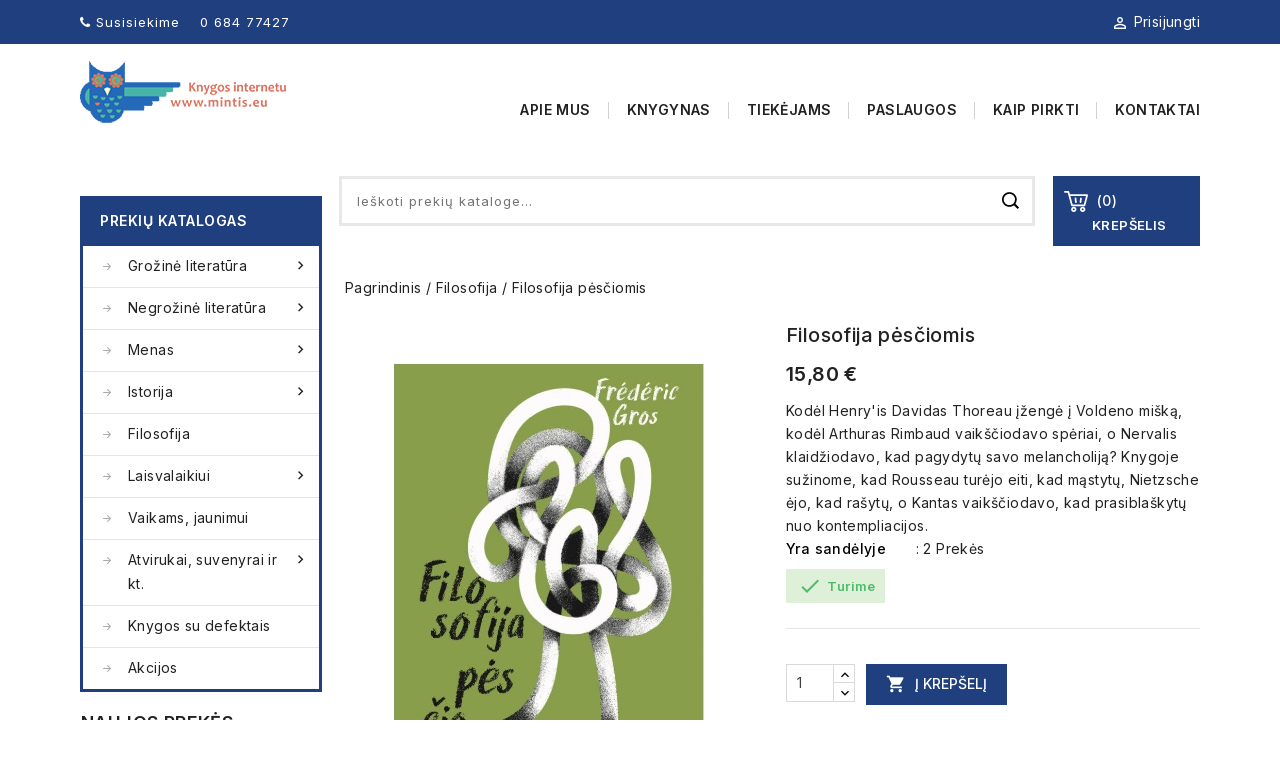

--- FILE ---
content_type: text/html; charset=utf-8
request_url: https://www.mintis.eu/filosofija/2100-filosofija-pesciomis.html
body_size: 18256
content:
<!doctype html>
<html lang="lt">
   <head>
      
      
<meta charset="utf-8">


<meta http-equiv="x-ua-compatible" content="ie=edge">


<meta property="og:type" content="product">      <meta property="og:image" content="https://www.mintis.eu/3346-large_default/filosofija-pesciomis.jpg">     <link rel="canonical" href="https://www.mintis.eu/filosofija/2100-filosofija-pesciomis.html">

  <title>Filosofija pėsčiomis</title>
  <meta name="description" content="Kodėl Henry&#039;is Davidas Thoreau įžengė į Voldeno mišką, kodėl Arthuras Rimbaud vaikščiodavo spėriai, o Nervalis klaidžiodavo, kad pagydytų savo melancholiją? Knygoje sužinome, kad Rousseau turėjo eiti, kad mąstytų, Nietzsche ėjo, kad rašytų, o Kantas vaikščiodavo, kad prasiblaškytų nuo kontempliacijos.">
  <meta name="keywords" content="">
        <link rel="canonical" href="https://www.mintis.eu/filosofija/2100-filosofija-pesciomis.html">
  
        
  
  
    <script type="application/ld+json">
  {
    "@context": "https://schema.org",
    "@type": "Organization",
    "name" : "Knygos internetu www.mintis.eu",
    "url" : "https://www.mintis.eu/",
        "logo": {
      "@type": "ImageObject",
        "url":"https://www.mintis.eu/img/logo-1714032899.jpg"
    }
      }
</script>

<script type="application/ld+json">
  {
    "@context": "https://schema.org",
    "@type": "WebPage",
    "isPartOf": {
      "@type": "WebSite",
      "url":  "https://www.mintis.eu/",
      "name": "Knygos internetu www.mintis.eu"
    },
    "name": "Filosofija pėsčiomis",
    "url":  "https://www.mintis.eu/filosofija/2100-filosofija-pesciomis.html"
  }
</script>


  <script type="application/ld+json">
    {
      "@context": "https://schema.org",
      "@type": "BreadcrumbList",
      "itemListElement": [
                      {
              "@type": "ListItem",
              "position": 1,
              "name": "Pagrindinis",
              "item": "https://www.mintis.eu/"
              },                    {
              "@type": "ListItem",
              "position": 2,
              "name": "Filosofija",
              "item": "https://www.mintis.eu/24-filosofija"
              },                    {
              "@type": "ListItem",
              "position": 3,
              "name": "Filosofija pėsčiomis",
              "item": "https://www.mintis.eu/filosofija/2100-filosofija-pesciomis.html"
              }              ]
          }
  </script>
  
  
  
       <script type="application/ld+json">
  {
    "@context": "https://schema.org/",
    "@type": "Product",
    "name": "Filosofija pėsčiomis",
    "description": "Kodėl Henry&#039;is Davidas Thoreau įžengė į Voldeno mišką, kodėl Arthuras Rimbaud vaikščiodavo spėriai, o Nervalis klaidžiodavo, kad pagydytų savo melancholiją? Knygoje sužinome, kad Rousseau turėjo eiti, kad mąstytų, Nietzsche ėjo, kad rašytų, o Kantas vaikščiodavo, kad prasiblaškytų nuo kontempliacijos.",
    "category": "Filosofija",
    "image" :"https://www.mintis.eu/3346-home_default/filosofija-pesciomis.jpg",    "sku": "2100",
    "mpn": "2100"
        ,
    "brand": {
      "@type": "Thing",
      "name": "Knygos internetu www.mintis.eu"
    }
            ,
      "weight": {
        "@context": "https://schema.org",
        "@type": "QuantitativeValue",
        "value": "0.400000",
        "unitCode": "kg"
    }
        ,
          "offers": {
            "@type": "Offer",
            "priceCurrency": "EUR",
            "name": "Filosofija pėsčiomis",
            "price": "15.8",
            "url": "https://www.mintis.eu/filosofija/2100-filosofija-pesciomis.html",
            "priceValidUntil": "2026-02-05",
                          "image": ["https://www.mintis.eu/3346-large_default/filosofija-pesciomis.jpg"],
                        "sku": "2100",
            "mpn": "2100",
                                                "availability": "https://schema.org/InStock",
            "seller": {
              "@type": "Organization",
              "name": "Knygos internetu www.mintis.eu"
            }
          }
                }
</script>

  
  
    
  

  
    <meta property="og:title" content="Filosofija pėsčiomis" />
    <meta property="og:description" content="Kodėl Henry&#039;is Davidas Thoreau įžengė į Voldeno mišką, kodėl Arthuras Rimbaud vaikščiodavo spėriai, o Nervalis klaidžiodavo, kad pagydytų savo melancholiją? Knygoje sužinome, kad Rousseau turėjo eiti, kad mąstytų, Nietzsche ėjo, kad rašytų, o Kantas vaikščiodavo, kad prasiblaškytų nuo kontempliacijos." />
    <meta property="og:url" content="https://www.mintis.eu/filosofija/2100-filosofija-pesciomis.html" />
    <meta property="og:site_name" content="Knygos internetu www.mintis.eu" />
        



<meta name="viewport" content="width=device-width, initial-scale=1">



<link rel="icon" type="image/vnd.microsoft.icon" href="https://www.mintis.eu/img/favicon.ico?1717405950">
<link rel="shortcut icon" type="image/x-icon" href="https://www.mintis.eu/img/favicon.ico?1717405950">


<!-- Templatemela added -->
<link href="https://fonts.googleapis.com/css?family=Oswald:400,500,600,700" rel="stylesheet" media="all"> 
<link href="https://fonts.googleapis.com/css?family=Lato:400,400i,700,700i" rel="stylesheet" media="all"> 
<link href="https://fonts.googleapis.com/css2?family=Poppins:ital,wght@0,100;0,200;0,300;0,400;0,500;0,600;0,700;0,800;0,900;1,100;1,200;1,300;1,400;1,500;1,600;1,700;1,800;1,900&display=swap" rel="stylesheet"> 
<link rel="preconnect" href="https://fonts.gstatic.com">
<link href="https://fonts.googleapis.com/css2?family=Inter:wght@100;200;300;400;500;600;700;800&display=swap" rel="stylesheet"> 

    <link rel="stylesheet" href="https://www.mintis.eu/themes/PRS01015/assets/cache/theme-6870da41.css" type="text/css" media="all">




  

  <script type="text/javascript">
        var prestashop = {"cart":{"products":[],"totals":{"total":{"type":"total","label":"Viso","amount":0,"value":"0,00\u00a0\u20ac"},"total_including_tax":{"type":"total","label":"Viso (su PVM)","amount":0,"value":"0,00\u00a0\u20ac"},"total_excluding_tax":{"type":"total","label":"Viso (be PVM)","amount":0,"value":"0,00\u00a0\u20ac"}},"subtotals":{"products":{"type":"products","label":"Tarpin\u0117 suma","amount":0,"value":"0,00\u00a0\u20ac"},"discounts":null,"shipping":{"type":"shipping","label":"Pristatymas","amount":0,"value":""},"tax":null},"products_count":0,"summary_string":"0 preki\u0173","vouchers":{"allowed":1,"added":[]},"discounts":[],"minimalPurchase":0,"minimalPurchaseRequired":""},"currency":{"id":1,"name":"Euras","iso_code":"EUR","iso_code_num":"978","sign":"\u20ac"},"customer":{"lastname":null,"firstname":null,"email":null,"birthday":null,"newsletter":null,"newsletter_date_add":null,"optin":null,"website":null,"company":null,"siret":null,"ape":null,"is_logged":false,"gender":{"type":null,"name":null},"addresses":[]},"language":{"name":"lietuvi\u0173 kalba (Lithuanian)","iso_code":"lt","locale":"lt-LT","language_code":"lt-lt","is_rtl":"0","date_format_lite":"Y-m-d","date_format_full":"Y-m-d H:i:s","id":1},"page":{"title":"","canonical":"https:\/\/www.mintis.eu\/filosofija\/2100-filosofija-pesciomis.html","meta":{"title":"Filosofija p\u0117s\u010diomis","description":"Kod\u0117l Henry'is Davidas Thoreau \u012f\u017eeng\u0117 \u012f Voldeno mi\u0161k\u0105, kod\u0117l Arthuras Rimbaud vaik\u0161\u010diodavo sp\u0117riai, o Nervalis klaid\u017eiodavo, kad pagydyt\u0173 savo melancholij\u0105? Knygoje su\u017einome, kad Rousseau tur\u0117jo eiti, kad m\u0105styt\u0173, Nietzsche \u0117jo, kad ra\u0161yt\u0173, o Kantas vaik\u0161\u010diodavo, kad prasibla\u0161kyt\u0173 nuo kontempliacijos.","keywords":"","robots":"index"},"page_name":"product","body_classes":{"lang-lt":true,"lang-rtl":false,"country-LT":true,"currency-EUR":true,"layout-left-column":true,"page-product":true,"tax-display-enabled":true,"product-id-2100":true,"product-Filosofija p\u0117s\u010diomis":true,"product-id-category-24":true,"product-id-manufacturer-0":true,"product-id-supplier-0":true,"product-available-for-order":true},"admin_notifications":[]},"shop":{"name":"Knygos internetu www.mintis.eu","logo":"https:\/\/www.mintis.eu\/img\/logo-1714032899.jpg","stores_icon":"https:\/\/www.mintis.eu\/img\/logo_stores.png","favicon":"https:\/\/www.mintis.eu\/img\/favicon.ico"},"urls":{"base_url":"https:\/\/www.mintis.eu\/","current_url":"https:\/\/www.mintis.eu\/filosofija\/2100-filosofija-pesciomis.html","shop_domain_url":"https:\/\/www.mintis.eu","img_ps_url":"https:\/\/www.mintis.eu\/img\/","img_cat_url":"https:\/\/www.mintis.eu\/img\/c\/","img_lang_url":"https:\/\/www.mintis.eu\/img\/l\/","img_prod_url":"https:\/\/www.mintis.eu\/img\/p\/","img_manu_url":"https:\/\/www.mintis.eu\/img\/m\/","img_sup_url":"https:\/\/www.mintis.eu\/img\/su\/","img_ship_url":"https:\/\/www.mintis.eu\/img\/s\/","img_store_url":"https:\/\/www.mintis.eu\/img\/st\/","img_col_url":"https:\/\/www.mintis.eu\/img\/co\/","img_url":"https:\/\/www.mintis.eu\/themes\/PRS01015\/assets\/img\/","css_url":"https:\/\/www.mintis.eu\/themes\/PRS01015\/assets\/css\/","js_url":"https:\/\/www.mintis.eu\/themes\/PRS01015\/assets\/js\/","pic_url":"https:\/\/www.mintis.eu\/upload\/","pages":{"address":"https:\/\/www.mintis.eu\/adresas","addresses":"https:\/\/www.mintis.eu\/adresai","authentication":"https:\/\/www.mintis.eu\/prisijungimas","cart":"https:\/\/www.mintis.eu\/krepselis","category":"https:\/\/www.mintis.eu\/index.php?controller=category","cms":"https:\/\/www.mintis.eu\/index.php?controller=cms","contact":"https:\/\/www.mintis.eu\/susisiekite-su-mumis","discount":"https:\/\/www.mintis.eu\/nuolaida","guest_tracking":"https:\/\/www.mintis.eu\/svecio-paskyra","history":"https:\/\/www.mintis.eu\/uzsakymo-istorija","identity":"https:\/\/www.mintis.eu\/asmenine-informacija","index":"https:\/\/www.mintis.eu\/","my_account":"https:\/\/www.mintis.eu\/mano-paskyra","order_confirmation":"https:\/\/www.mintis.eu\/uzsakymo-patvirtinimas","order_detail":"https:\/\/www.mintis.eu\/index.php?controller=order-detail","order_follow":"https:\/\/www.mintis.eu\/uzsakymo-sekimas","order":"https:\/\/www.mintis.eu\/uzsakymas","order_return":"https:\/\/www.mintis.eu\/index.php?controller=order-return","order_slip":"https:\/\/www.mintis.eu\/kredito-kvitas","pagenotfound":"https:\/\/www.mintis.eu\/Puslapis-nerastas","password":"https:\/\/www.mintis.eu\/slaptazodzio-atkurimas","pdf_invoice":"https:\/\/www.mintis.eu\/index.php?controller=pdf-invoice","pdf_order_return":"https:\/\/www.mintis.eu\/index.php?controller=pdf-order-return","pdf_order_slip":"https:\/\/www.mintis.eu\/index.php?controller=pdf-order-slip","prices_drop":"https:\/\/www.mintis.eu\/sumazinta-kaina","product":"https:\/\/www.mintis.eu\/index.php?controller=product","search":"https:\/\/www.mintis.eu\/paieska","sitemap":"https:\/\/www.mintis.eu\/struktura","stores":"https:\/\/www.mintis.eu\/parduotuves","supplier":"https:\/\/www.mintis.eu\/tiekejai","register":"https:\/\/www.mintis.eu\/prisijungimas?create_account=1","order_login":"https:\/\/www.mintis.eu\/uzsakymas?login=1"},"alternative_langs":[],"theme_assets":"\/themes\/PRS01015\/assets\/","actions":{"logout":"https:\/\/www.mintis.eu\/?mylogout="},"no_picture_image":{"bySize":{"cart_default":{"url":"https:\/\/www.mintis.eu\/img\/p\/lt-default-cart_default.jpg","width":77,"height":97},"small_default":{"url":"https:\/\/www.mintis.eu\/img\/p\/lt-default-small_default.jpg","width":98,"height":98},"home_default":{"url":"https:\/\/www.mintis.eu\/img\/p\/lt-default-home_default.jpg","width":225,"height":280},"medium_default":{"url":"https:\/\/www.mintis.eu\/img\/p\/lt-default-medium_default.jpg","width":452,"height":452},"large_default":{"url":"https:\/\/www.mintis.eu\/img\/p\/lt-default-large_default.jpg","width":803,"height":1000}},"small":{"url":"https:\/\/www.mintis.eu\/img\/p\/lt-default-cart_default.jpg","width":77,"height":97},"medium":{"url":"https:\/\/www.mintis.eu\/img\/p\/lt-default-home_default.jpg","width":225,"height":280},"large":{"url":"https:\/\/www.mintis.eu\/img\/p\/lt-default-large_default.jpg","width":803,"height":1000},"legend":""}},"configuration":{"display_taxes_label":true,"display_prices_tax_incl":true,"is_catalog":false,"show_prices":true,"opt_in":{"partner":false},"quantity_discount":{"type":"discount","label":"Vieneto nuolaida"},"voucher_enabled":1,"return_enabled":0},"field_required":[],"breadcrumb":{"links":[{"title":"Pagrindinis","url":"https:\/\/www.mintis.eu\/"},{"title":"Filosofija","url":"https:\/\/www.mintis.eu\/24-filosofija"},{"title":"Filosofija p\u0117s\u010diomis","url":"https:\/\/www.mintis.eu\/filosofija\/2100-filosofija-pesciomis.html"}],"count":3},"link":{"protocol_link":"https:\/\/","protocol_content":"https:\/\/"},"time":1769026364,"static_token":"7236188ab483e02ab48de9e3d3898a3d","token":"895324a3ab190b31fd02b572c03566db","debug":false};
        var psemailsubscription_subscription = "https:\/\/www.mintis.eu\/module\/ps_emailsubscription\/subscription";
        var psr_icon_color = "#F19D76";
      </script>



  



      
   </head>
   <body id="product" class="lang-lt country-lt currency-eur layout-left-column page-product tax-display-enabled product-id-2100 product-filosofija-pesciomis product-id-category-24 product-id-manufacturer-0 product-id-supplier-0 product-available-for-order">
      
      <div>
      
      
      
      <main>
         
                  
         <header id="header">
            
            



<div class="overlay"></div>	
<nav class="header-nav">
      <div class="container"> 
        <div class="hidden-md-down">
          <div class="left-nav">
          <div id="tmnavcmsblock">
  <p><span class="fa fa-phone"></span> Susisiekime    0 684 77427</p>
</div>

          </div>
          <div class="center-nav">
          
          </div>
          <div class="right-nav">
          <div id="_desktop_user_info">
   <!-- <div class="tm_userinfotitle">
      Mano paskyra
      <i class="material-icons expand-more">&#xE313;</i>
      </div>  -->
       
      <a
      class="sign-in"
      href="https://www.mintis.eu/mano-paskyra"
      title="Prisijungti prie savo paskyros"
      rel="nofollow"
      >
   <i class="material-icons">&#xE7FF;</i>
   <span class="hidden-md-down">Prisijungti</span>
   </a>
      </div>


          
          
          </div>	
        </div>
  

<div class="hidden-lg-up text-xs-center mobile">
<div class="text-xs-left mobile hidden-lg-up mobile-menu">
  <div class="menu-container">
    <div class="menu-icon">
     <div class="cat-title"> <i class="material-icons menu-open">&#xE5D2;</i></div>
    </div>

  </div>
</div>

<div class="top-logo" id="_mobile_logo"></div>

<div class="pull-xs-right" id="_mobile_cart"></div>
<div class="pull-xs-right" id="_mobile_user_info"></div>
<div class="right-nav">
<div id="_desktop_user_info">
   <!-- <div class="tm_userinfotitle">
      Mano paskyra
      <i class="material-icons expand-more">&#xE313;</i>
      </div>  -->
       
      <a
      class="sign-in"
      href="https://www.mintis.eu/mano-paskyra"
      title="Prisijungti prie savo paskyros"
      rel="nofollow"
      >
   <i class="material-icons">&#xE7FF;</i>
   <span class="hidden-md-down">Prisijungti</span>
   </a>
      </div>


</div>
<div class="clearfix"></div>
</div>
  </div>
</nav>





     
	<div class="header-top">
		<div class="container">
		
			<div class="header_logo hidden-md-down" id="_desktop_logo">
	                          <a href="https://www.mintis.eu/">
    <img
      class="logo"
      src="https://www.mintis.eu/img/logo-1714032899.jpg"
      alt="Knygos internetu www.mintis.eu"
      loading="lazy"
      width="239"
      height="67">
  </a>
                      			
		</div>
			<!-- Block links module -->
<div id="tm_toplink" class="block links">
	<div class="cat-title">
		<i class="material-icons">&#xE896;</i>
	</div>
	
		
	<ul class="block_content">
			 
			<li>
				<a href="https://www.mintis.eu/content/4-apie-mus" title="Apie mus"  onclick="window.open(this.href);return false;">Apie mus</a></li>
					 
			<li>
				<a href="https://www.mintis.eu/content/10-knygynas" title="Knygynas"  onclick="window.open(this.href);return false;">Knygynas</a></li>
					 
			<li>
				<a href="https://www.mintis.eu/content/8-tiekejams" title="Tiekėjams"  onclick="window.open(this.href);return false;">Tiekėjams</a></li>
					 
			<li>
				<a href="https://www.mintis.eu/content/14-paslaugos" title="Paslaugos"  onclick="window.open(this.href);return false;">Paslaugos</a></li>
					 
			<li>
				<a href="https://www.mintis.eu/content/7-kaip-pirkti" title="Kaip pirkti"  onclick="window.open(this.href);return false;">Kaip pirkti</a></li>
					 
			<li>
				<a href="https://www.mintis.eu/content/5-kontaktai" title="Kontaktai"  onclick="window.open(this.href);return false;">Kontaktai</a></li>
				</ul>
</div>
    <!-- /Block links module -->

		

			<div id="mobile_top_menu_wrapper" class="row hidden-lg-up">
 				<div class="mobile-menu-inner">
			        <div class="menu-icon">
					    <div class="cat-title title2">   
					       <i class="material-icons menu-close">&#xE5CD;</i>   
					       <span class="mobiletext">menu</span> 
					    </div>
			        </div>
				<div class="js-top-menu mobile" id="_mobile_top_menu"></div>
					<div class="js-top-menu-bottom">
						<div id="_mobile_currency_selector"></div>
						<div id="_mobile_language_selector"></div>
						<div id="_mobile_contact_link"></div>
					</div>
				</div>
			</div>
		</div>
	</div>

  


 <div class="header-bottom container">
	<div class="header-bg"> 

 <div id="_desktop_cart">
 	<div class="blockcart" data-refresh-url="//www.mintis.eu/module/ps_shoppingcart/ajax">
    	<div class="header blockcart-header">		
			<span class="icon_menu">
				<a class="carthome" rel="nofollow" href="//www.mintis.eu/krepselis?action=show"data-toggle="dropdown" aria-haspopup="true" aria-expanded="false"> 				
				
		</a>
				<a rel="nofollow" class="cart_custom" href="//www.mintis.eu/krepselis?action=show" data-toggle="dropdown" aria-haspopup="true" aria-expanded="false"> 
			<div class="cartdiv"></div>
			<div id="bgimage"></div>
			<span class="cart-products-count">(0)</span>
					<span class="hidden-md-down cart-shoptext cart-title">Krepšelis</span>
				</a>			
				</span>	 				
				<div class="cart_block block exclusive">
					<div class="top-block-cart">
						<div class="toggle-title">Krepšelis (0)</div>
						<div class="close-icon">uždaryti</div>	
					</div>				
			<div class="block_content">
				<div class="cart_block_list">
								</div>
													<div class="no-more-item">
								<div class="no-img" ><img src="https://www.mintis.eu/themes/PRS01015/assets/img/megnor/empty-cart.svg"></div>				
								<div class="empty-text">Krepšelis tuščias </div>
								<a rel="nofollow" href="https://www.mintis.eu/" class="continue"><button type="button" class="btn btn-secondary btn-primary">Rinktis kitas prekes</button></a>
		</div>
          </div>
				</div>						
		</div>	
  </div>
</div><!-- Block search module TOP -->

<div id="search_widget" class="col-lg-4 col-md-5 col-sm-12 search-widget" data-search-controller-url="//www.mintis.eu/paieska">
		<span class="search_button"></span>
	<div class="searchtoggle">

<form method="get" action="//www.mintis.eu/paieska">
		<input type="hidden" name="controller" value="search">
		<input type="text" name="s" value="" placeholder="Ieškoti prekių kataloge..." aria-label="Paieška">
		<button type="submit">
			<div class="submit-text">search</div>
			<!--<i class="material-icons search">&#xE8B6;</i>-->
		</button>
	</form>
</div>

</div>

<!-- /Block search module TOP -->
</div>	
</div>
            
         </header>
         <div class="body_bg container">
         <section id="wrapper">
         
         <div class="container" class="js-content-wrapper">
            <div id="columns_inner">
               
               <div id="left-column" class="col-xs-12 col-sm-4 col-md-3">
                                    <div id="tm_vertical_menu_top" class="tmvm-contener clearfix col-lg-12  hb-animate-element top-to-bottom">
	
<div class="block-title">
	<div class="menu-title">Prekių katalogas <i class="material-icons">&#xE315;</i></div>		
		</div>



<div class="menu vertical-menu js-top-menu position-static hidden-sm-down"  id="_desktop_top_menu">
    
  <ul class="tm_sf-menu top-menu" id="top-menu" data-depth="0"><li class="category " id="tmcategory-120"><a href="https://www.mintis.eu/120-grozine-literatura" class="dropdown-item" data-depth="0" ><span class="pull-xs-right hidden-lg-down"><i class="material-icons left">&#xE315;</i><i class="material-icons right">&#xE314;</i></span><span class="pull-xs-right hidden-lg-up"><span data-target="#top_sub_menu_65813" data-toggle="collapse" class="navbar-toggler collapse-icons"><i class="material-icons add">&#xE313;</i><i class="material-icons remove">&#xE316;</i></span></span>Grožinė literatūra</a><div  class="popover sub-menu js-sub-menu collapse" id="top_sub_menu_65813">
  <ul class="tm_sf-menu top-menu"  data-depth="1"><li class="category " id="tmcategory-129"><a href="https://www.mintis.eu/129-lietuviu-autoriai" class="dropdown-item dropdown-submenu" data-depth="1" >Lietuvių autoriai</a></li><li class="category " id="tmcategory-130"><a href="https://www.mintis.eu/130-uzsienio-autoriai" class="dropdown-item dropdown-submenu" data-depth="1" >Užsienio autoriai</a></li><li class="category " id="tmcategory-131"><a href="https://www.mintis.eu/131-antikine-literatura" class="dropdown-item dropdown-submenu" data-depth="1" >Antikinė literatūra</a></li><li class="category " id="tmcategory-132"><a href="https://www.mintis.eu/132-poezija" class="dropdown-item dropdown-submenu" data-depth="1" >Poezija</a></li><li class="category " id="tmcategory-133"><a href="https://www.mintis.eu/133-apsakymai-noveles-ese" class="dropdown-item dropdown-submenu" data-depth="1" >Apsakymai, novelės, esė</a></li></ul><div class="menu-images-container"></div></div></li><li class="category " id="tmcategory-121"><a href="https://www.mintis.eu/121-negrozine-literatura" class="dropdown-item" data-depth="0" ><span class="pull-xs-right hidden-lg-down"><i class="material-icons left">&#xE315;</i><i class="material-icons right">&#xE314;</i></span><span class="pull-xs-right hidden-lg-up"><span data-target="#top_sub_menu_4832" data-toggle="collapse" class="navbar-toggler collapse-icons"><i class="material-icons add">&#xE313;</i><i class="material-icons remove">&#xE316;</i></span></span>Negrožinė literatūra</a><div  class="popover sub-menu js-sub-menu collapse" id="top_sub_menu_4832">
  <ul class="tm_sf-menu top-menu"  data-depth="1"><li class="category " id="tmcategory-145"><a href="https://www.mintis.eu/145-psichologija" class="dropdown-item dropdown-submenu" data-depth="1" >Psichologija</a></li><li class="category " id="tmcategory-146"><a href="https://www.mintis.eu/146-politika" class="dropdown-item dropdown-submenu" data-depth="1" >Politika</a></li><li class="category " id="tmcategory-147"><a href="https://www.mintis.eu/147-socialiniai-mokslai" class="dropdown-item dropdown-submenu" data-depth="1" >Socialiniai mokslai</a></li><li class="category " id="tmcategory-148"><a href="https://www.mintis.eu/148-enciklopedijos-zinynai" class="dropdown-item dropdown-submenu" data-depth="1" >Enciklopedijos, žinynai</a></li><li class="category " id="tmcategory-149"><a href="https://www.mintis.eu/149-kalbos-zodynai" class="dropdown-item dropdown-submenu" data-depth="1" >Kalbos, žodynai</a></li><li class="category " id="tmcategory-150"><a href="https://www.mintis.eu/150-religija-ir-teologija" class="dropdown-item dropdown-submenu" data-depth="1" >Religija ir teologija</a></li><li class="category " id="tmcategory-154"><a href="https://www.mintis.eu/154-literaturologija" class="dropdown-item dropdown-submenu" data-depth="1" >Literatūrologija</a></li><li class="category " id="tmcategory-155"><a href="https://www.mintis.eu/155-publicistika" class="dropdown-item dropdown-submenu" data-depth="1" >Publicistika</a></li></ul><div class="menu-images-container"></div></div></li><li class="category " id="tmcategory-122"><a href="https://www.mintis.eu/122-menas" class="dropdown-item" data-depth="0" ><span class="pull-xs-right hidden-lg-down"><i class="material-icons left">&#xE315;</i><i class="material-icons right">&#xE314;</i></span><span class="pull-xs-right hidden-lg-up"><span data-target="#top_sub_menu_81414" data-toggle="collapse" class="navbar-toggler collapse-icons"><i class="material-icons add">&#xE313;</i><i class="material-icons remove">&#xE316;</i></span></span>Menas</a><div  class="popover sub-menu js-sub-menu collapse" id="top_sub_menu_81414">
  <ul class="tm_sf-menu top-menu"  data-depth="1"><li class="category " id="tmcategory-134"><a href="https://www.mintis.eu/134-kinas" class="dropdown-item dropdown-submenu" data-depth="1" >Kinas</a></li><li class="category " id="tmcategory-135"><a href="https://www.mintis.eu/135-fotografija" class="dropdown-item dropdown-submenu" data-depth="1" >Fotografija</a></li><li class="category " id="tmcategory-136"><a href="https://www.mintis.eu/136-muzika" class="dropdown-item dropdown-submenu" data-depth="1" >Muzika</a></li><li class="category " id="tmcategory-137"><a href="https://www.mintis.eu/137-architektura" class="dropdown-item dropdown-submenu" data-depth="1" >Architektūra</a></li><li class="category " id="tmcategory-138"><a href="https://www.mintis.eu/138-kita" class="dropdown-item dropdown-submenu" data-depth="1" >Kita</a></li></ul><div class="menu-images-container"></div></div></li><li class="category " id="tmcategory-124"><a href="https://www.mintis.eu/124-istorija" class="dropdown-item" data-depth="0" ><span class="pull-xs-right hidden-lg-down"><i class="material-icons left">&#xE315;</i><i class="material-icons right">&#xE314;</i></span><span class="pull-xs-right hidden-lg-up"><span data-target="#top_sub_menu_17382" data-toggle="collapse" class="navbar-toggler collapse-icons"><i class="material-icons add">&#xE313;</i><i class="material-icons remove">&#xE316;</i></span></span>Istorija</a><div  class="popover sub-menu js-sub-menu collapse" id="top_sub_menu_17382">
  <ul class="tm_sf-menu top-menu"  data-depth="1"><li class="category " id="tmcategory-139"><a href="https://www.mintis.eu/139-istorine-literatura" class="dropdown-item dropdown-submenu" data-depth="1" >Istorinė literatūra</a></li><li class="category " id="tmcategory-140"><a href="https://www.mintis.eu/140-antrasis-pasaulinis-karas" class="dropdown-item dropdown-submenu" data-depth="1" >Antrasis pasaulinis karas</a></li><li class="category " id="tmcategory-141"><a href="https://www.mintis.eu/141-biografijos-atsiminimai" class="dropdown-item dropdown-submenu" data-depth="1" >Biografijos, atsiminimai</a></li><li class="category " id="tmcategory-143"><a href="https://www.mintis.eu/143-vilniaus-istorija" class="dropdown-item dropdown-submenu" data-depth="1" >Vilniaus istorija</a></li><li class="category " id="tmcategory-144"><a href="https://www.mintis.eu/144-etnografija-etnologija-tautosaka" class="dropdown-item dropdown-submenu" data-depth="1" >Etnografija, etnologija, tautosaka</a></li></ul><div class="menu-images-container"></div></div></li><li class="category " id="tmcategory-24"><a href="https://www.mintis.eu/24-filosofija" class="dropdown-item" data-depth="0" >Filosofija</a></li><li class="category " id="tmcategory-125"><a href="https://www.mintis.eu/125-laisvalaikiui" class="dropdown-item" data-depth="0" ><span class="pull-xs-right hidden-lg-down"><i class="material-icons left">&#xE315;</i><i class="material-icons right">&#xE314;</i></span><span class="pull-xs-right hidden-lg-up"><span data-target="#top_sub_menu_29799" data-toggle="collapse" class="navbar-toggler collapse-icons"><i class="material-icons add">&#xE313;</i><i class="material-icons remove">&#xE316;</i></span></span>Laisvalaikiui</a><div  class="popover sub-menu js-sub-menu collapse" id="top_sub_menu_29799">
  <ul class="tm_sf-menu top-menu"  data-depth="1"><li class="category " id="tmcategory-7"><a href="https://www.mintis.eu/7-sodas-darzas-namai" class="dropdown-item dropdown-submenu" data-depth="1" >Gamta, sodas, daržas, namai</a></li><li class="category " id="tmcategory-8"><a href="https://www.mintis.eu/8-kurkime-kartu" class="dropdown-item dropdown-submenu" data-depth="1" >Serija „Kurkime kartu&quot;</a></li><li class="category " id="tmcategory-9"><a href="https://www.mintis.eu/9-kitos-rankdarbi-knygos" class="dropdown-item dropdown-submenu" data-depth="1" >Rankdarbių knygos</a></li><li class="category " id="tmcategory-10"><a href="https://www.mintis.eu/10-kelions-ir-apie-jas" class="dropdown-item dropdown-submenu" data-depth="1" >Kelionėms ir apie jas</a></li><li class="category " id="tmcategory-11"><a href="https://www.mintis.eu/11-sveikatai-dvasiai-groziui" class="dropdown-item dropdown-submenu" data-depth="1" >Sveikatai, dvasiai, grožiui</a></li><li class="category " id="tmcategory-47"><a href="https://www.mintis.eu/47-maisto-kultra" class="dropdown-item dropdown-submenu" data-depth="1" >Maisto kultūra, receptai</a></li><li class="category " id="tmcategory-65"><a href="https://www.mintis.eu/65-gyvnai" class="dropdown-item dropdown-submenu" data-depth="1" >Gyvūnai</a></li><li class="category " id="tmcategory-152"><a href="https://www.mintis.eu/152-spalvinimo-knygos-vaikams-ir-suaugusiems" class="dropdown-item dropdown-submenu" data-depth="1" >Spalvinimo knygos vaikams ir suaugusiems</a></li><li class="category " id="tmcategory-103"><a href="https://www.mintis.eu/103-kita" class="dropdown-item dropdown-submenu" data-depth="1" >Kita</a></li></ul><div class="menu-images-container"></div></div></li><li class="category " id="tmcategory-38"><a href="https://www.mintis.eu/38-vaikams" class="dropdown-item" data-depth="0" >Vaikams, jaunimui</a></li><li class="category " id="tmcategory-128"><a href="https://www.mintis.eu/128-atvirukai-suvenyrai-ir-kt" class="dropdown-item" data-depth="0" ><span class="pull-xs-right hidden-lg-down"><i class="material-icons left">&#xE315;</i><i class="material-icons right">&#xE314;</i></span><span class="pull-xs-right hidden-lg-up"><span data-target="#top_sub_menu_47022" data-toggle="collapse" class="navbar-toggler collapse-icons"><i class="material-icons add">&#xE313;</i><i class="material-icons remove">&#xE316;</i></span></span>Atvirukai, suvenyrai ir kt.</a><div  class="popover sub-menu js-sub-menu collapse" id="top_sub_menu_47022">
  <ul class="tm_sf-menu top-menu"  data-depth="1"><li class="category " id="tmcategory-153"><a href="https://www.mintis.eu/153-atvirukai" class="dropdown-item dropdown-submenu" data-depth="1" >Atvirukai</a></li><li class="category " id="tmcategory-158"><a href="https://www.mintis.eu/158-suvenyrai" class="dropdown-item dropdown-submenu" data-depth="1" >Suvenyrai</a></li><li class="category " id="tmcategory-151"><a href="https://www.mintis.eu/151-uzrasines" class="dropdown-item dropdown-submenu" data-depth="1" >Užrašinės</a></li></ul><div class="menu-images-container"></div></div></li><li class="category " id="tmcategory-110"><a href="https://www.mintis.eu/110-knygos-su-defektais" class="dropdown-item" data-depth="0" >Knygos su defektais</a></li><li class="category " id="tmcategory-159"><a href="https://www.mintis.eu/159-akcijos" class="dropdown-item" data-depth="0" >Akcijos</a></li></ul>
</div>

</div>
<script type="text/javascript">
	var moreCategoriesText = "Rodyti daugiau";
	var lessCategoriesText = "Rodyti mažiau";
</script><div class="sidebar-latest block">
  <h4 class="block_title hidden-md-down">Naujos prekės</h4>
  <h4 class="block_title hidden-lg-up" data-target="#block_latest_toggle" data-toggle="collapse">Naujos prekės
    <span class="pull-xs-right">
      <span class="navbar-toggler collapse-icons">
      <i class="material-icons add">&#xE313;</i>
      <i class="material-icons remove">&#xE316;</i>
      </span>
    </span>
  </h4>
  <div class="block_content collapse" id="block_latest_toggle"> 
  <div class="products clearfix">
        <div class="product-item">
    <div class="left-part">
      
            <a href="https://www.mintis.eu/uzsienio-autoriai/2307-jaros-cimrmano-teatras-zmogzudyste-vagone-salone.html" class="thumbnail product-thumbnail">
        <img class="lazyload"
          data-src = "https://www.mintis.eu/3645-cart_default/jaros-cimrmano-teatras-zmogzudyste-vagone-salone.jpg"
          alt = ""
        >
      </a>
          
    </div>

  <div class="right-part">
  <div class="product-description">
  
                            
                        
      
        <span class="h3 product-title" itemprop="name"><a href="https://www.mintis.eu/uzsienio-autoriai/2307-jaros-cimrmano-teatras-zmogzudyste-vagone-salone.html">Jaros Cimrmano...</a></span>
      

      
                  <div class="product-price-and-shipping">


            

              <span class="sr-only">Kaina</span>
            <span class="price">11,00 €</span>
             
            

            
          </div>
              
</div>

  
    </div>
    </div>
        <div class="product-item">
    <div class="left-part">
      
            <a href="https://www.mintis.eu/uzsienio-autoriai/2306-jaros-cimrmano-teatras-tyrimas-dingus-klases-dienynui.html" class="thumbnail product-thumbnail">
        <img class="lazyload"
          data-src = "https://www.mintis.eu/3642-cart_default/jaros-cimrmano-teatras-tyrimas-dingus-klases-dienynui.jpg"
          alt = ""
        >
      </a>
          
    </div>

  <div class="right-part">
  <div class="product-description">
  
                            
                        
      
        <span class="h3 product-title" itemprop="name"><a href="https://www.mintis.eu/uzsienio-autoriai/2306-jaros-cimrmano-teatras-tyrimas-dingus-klases-dienynui.html">Jaros Cimrmano...</a></span>
      

      
                  <div class="product-price-and-shipping">


            

              <span class="sr-only">Kaina</span>
            <span class="price">11,00 €</span>
             
            

            
          </div>
              
</div>

  
    </div>
    </div>
        <div class="product-item">
    <div class="left-part">
      
            <a href="https://www.mintis.eu/uzsienio-autoriai/2305-jaros-cimrmano-teatras-smukle-laukymeje.html" class="thumbnail product-thumbnail">
        <img class="lazyload"
          data-src = "https://www.mintis.eu/3641-cart_default/jaros-cimrmano-teatras-smukle-laukymeje.jpg"
          alt = ""
        >
      </a>
          
    </div>

  <div class="right-part">
  <div class="product-description">
  
                            
                        
      
        <span class="h3 product-title" itemprop="name"><a href="https://www.mintis.eu/uzsienio-autoriai/2305-jaros-cimrmano-teatras-smukle-laukymeje.html">Jaros Cimrmano...</a></span>
      

      
                  <div class="product-price-and-shipping">


            

              <span class="sr-only">Kaina</span>
            <span class="price">11,00 €</span>
             
            

            
          </div>
              
</div>

  
    </div>
    </div>
        <div class="product-item">
    <div class="left-part">
      
            <a href="https://www.mintis.eu/uzsienio-autoriai/2304-jaros-cimrmano-teatras-kvailys-nebylys-arba-ceku-tarzanas.html" class="thumbnail product-thumbnail">
        <img class="lazyload"
          data-src = "https://www.mintis.eu/3638-cart_default/jaros-cimrmano-teatras-kvailys-nebylys-arba-ceku-tarzanas.jpg"
          alt = ""
        >
      </a>
          
    </div>

  <div class="right-part">
  <div class="product-description">
  
                            
                        
      
        <span class="h3 product-title" itemprop="name"><a href="https://www.mintis.eu/uzsienio-autoriai/2304-jaros-cimrmano-teatras-kvailys-nebylys-arba-ceku-tarzanas.html">Jaros Cimrmano...</a></span>
      

      
                  <div class="product-price-and-shipping">


            

              <span class="sr-only">Kaina</span>
            <span class="price">11,00 €</span>
             
            

            
          </div>
              
</div>

  
    </div>
    </div>
        <div class="product-item">
    <div class="left-part">
      
            <a href="https://www.mintis.eu/uzsienio-autoriai/2303-jaros-cimrmano-teatras-aktas.html" class="thumbnail product-thumbnail">
        <img class="lazyload"
          data-src = "https://www.mintis.eu/3636-cart_default/jaros-cimrmano-teatras-aktas.jpg"
          alt = ""
        >
      </a>
          
    </div>

  <div class="right-part">
  <div class="product-description">
  
                            
                        
      
        <span class="h3 product-title" itemprop="name"><a href="https://www.mintis.eu/uzsienio-autoriai/2303-jaros-cimrmano-teatras-aktas.html">Jaros Cimrmano...</a></span>
      

      
                  <div class="product-price-and-shipping">


            

              <span class="sr-only">Kaina</span>
            <span class="price">11,00 €</span>
             
            

            
          </div>
              
</div>

  
    </div>
    </div>
        <div class="product-item">
    <div class="left-part">
      
            <a href="https://www.mintis.eu/vaikams/2302-aurora-ir-gyvybes-paieskos-tarp-zvaigzdziu.html" class="thumbnail product-thumbnail">
        <img class="lazyload"
          data-src = "https://www.mintis.eu/3634-cart_default/aurora-ir-gyvybes-paieskos-tarp-zvaigzdziu.jpg"
          alt = ""
        >
      </a>
          
    </div>

  <div class="right-part">
  <div class="product-description">
  
                            
                        
      
        <span class="h3 product-title" itemprop="name"><a href="https://www.mintis.eu/vaikams/2302-aurora-ir-gyvybes-paieskos-tarp-zvaigzdziu.html">Aurora ir gyvybės...</a></span>
      

      
                  <div class="product-price-and-shipping">


            

              <span class="sr-only">Kaina</span>
            <span class="price">26,00 €</span>
             
            

            
          </div>
              
</div>

  
    </div>
    </div>
        <div class="product-item">
    <div class="left-part">
      
            <a href="https://www.mintis.eu/vaikams/2301-kelyje-ne-vienas.html" class="thumbnail product-thumbnail">
        <img class="lazyload"
          data-src = "https://www.mintis.eu/3632-cart_default/kelyje-ne-vienas.jpg"
          alt = ""
        >
      </a>
          
    </div>

  <div class="right-part">
  <div class="product-description">
  
                            
                        
      
        <span class="h3 product-title" itemprop="name"><a href="https://www.mintis.eu/vaikams/2301-kelyje-ne-vienas.html">Kelyje ne vienas</a></span>
      

      
                  <div class="product-price-and-shipping">


            

              <span class="sr-only">Kaina</span>
            <span class="price">19,50 €</span>
             
            

            
          </div>
              
</div>

  
    </div>
    </div>
        <div class="product-item">
    <div class="left-part">
      
            <a href="https://www.mintis.eu/vaikams/2300-vienas-ir-kiekvienas.html" class="thumbnail product-thumbnail">
        <img class="lazyload"
          data-src = "https://www.mintis.eu/3631-cart_default/vienas-ir-kiekvienas.jpg"
          alt = ""
        >
      </a>
          
    </div>

  <div class="right-part">
  <div class="product-description">
  
                            
                        
      
        <span class="h3 product-title" itemprop="name"><a href="https://www.mintis.eu/vaikams/2300-vienas-ir-kiekvienas.html">Vienas ir kiekvienas</a></span>
      

      
                  <div class="product-price-and-shipping">


            

              <span class="sr-only">Kaina</span>
            <span class="price">19,50 €</span>
             
            

            
          </div>
              
</div>

  
    </div>
    </div>
        <div class="product-item">
    <div class="left-part">
      
            <a href="https://www.mintis.eu/filosofija/2298-apie-laisve.html" class="thumbnail product-thumbnail">
        <img class="lazyload"
          data-src = "https://www.mintis.eu/3630-cart_default/apie-laisve.jpg"
          alt = ""
        >
      </a>
          
    </div>

  <div class="right-part">
  <div class="product-description">
  
                            
                        
      
        <span class="h3 product-title" itemprop="name"><a href="https://www.mintis.eu/filosofija/2298-apie-laisve.html">Apie laisvę</a></span>
      

      
                  <div class="product-price-and-shipping">


            

              <span class="sr-only">Kaina</span>
            <span class="price">18,60 €</span>
             
            

            
          </div>
              
</div>

  
    </div>
    </div>
        <div class="product-item">
    <div class="left-part">
      
            <a href="https://www.mintis.eu/uzsienio-autoriai/2297-leliukes.html" class="thumbnail product-thumbnail">
        <img class="lazyload"
          data-src = "https://www.mintis.eu/3629-cart_default/leliukes.jpg"
          alt = ""
        >
      </a>
          
    </div>

  <div class="right-part">
  <div class="product-description">
  
                            
                        
      
        <span class="h3 product-title" itemprop="name"><a href="https://www.mintis.eu/uzsienio-autoriai/2297-leliukes.html">Lėliukės</a></span>
      

      
                  <div class="product-price-and-shipping">


            

              <span class="sr-only">Kaina</span>
            <span class="price">17,30 €</span>
             
            

            
          </div>
              
</div>

  
    </div>
    </div>
      </div>
  <div class="clearfix">
  <a href="https://www.mintis.eu/naujos-prekes" class="allproducts btn btn-primary">Visos naujos prekės</a>
  </div>
  </div>
</div>


                                 </div>
               
                        
               <div id="breadcrumb_wrapper" class="left-column right-column col-sm-4 col-md-6">       
                  
                  
<aside id="notifications">
  <div class="container">
    
    
    
      </div>
</aside>
                  
                  
                  <nav data-depth="3" class="breadcrumb hidden-sm-down">
   <div class="container">
  <ol itemscope itemtype="http://schema.org/BreadcrumbList">
          
            <li>
                          <a href="https://www.mintis.eu/"><span>Pagrindinis</span></a>
                  </li>
      
          
            <li>
                          <a href="https://www.mintis.eu/24-filosofija"><span>Filosofija</span></a>
                  </li>
      
          
            <li>
                          <a href="https://www.mintis.eu/filosofija/2100-filosofija-pesciomis.html"><span>Filosofija pėsčiomis</span></a> 
                  </li>
      
      </ol>
  </div>
</nav>
                  
               </div>
               
               
  <div id="content-wrapper" class="js-content-wrapper left-column col-xs-12 col-sm-8 col-md-9">
    
    
   <section id="main">
      <meta content="https://www.mintis.eu/filosofija/2100-filosofija-pesciomis.html">
         <div class="row product-page product-container js-product-container">
            <div class="col-md-6 product-image">
               
                  <section class="page-content" id="content">
                     <div class="product-leftside">
                        
                           
                              <ul class="product-flags">
                                                                  <li class="product-flag new">Nauja</li>
                                                               </ul>
                           
                           
                              <div class="images-container js-images-container">
  
    <div class="product-cover">
              <img
          class="js-qv-product-cover img-fluid zoom-product"
          data-zoom-image="https://www.mintis.eu/3346-large_default/filosofija-pesciomis.jpg"
          src="https://www.mintis.eu/3346-large_default/filosofija-pesciomis.jpg"
                      alt="Filosofija pėsčiomis"
            title="Filosofija pėsčiomis"
                    loading="lazy"
        >
	  <div class="layer hidden-sm-down" data-toggle="modal" data-target="#product-modal">
        <i class="material-icons zoom-in">&#xE8FF;</i>
      </div>
    </div>
  

  
	 <!-- Define Number of product for SLIDER -->
		
	<div class="js-qv-mask mask additional_grid">		
					<ul id="additional-grid" class="product_list grid row gridcount additional-image-slider">
			
		         <li class="thumb-container product_item col-xs-12 col-sm-6 col-md-4 col-lg-4">
         <a href="javaScript:void(0)" class="elevatezoom-gallery" data-image="https://www.mintis.eu/3346-large_default/filosofija-pesciomis.jpg" data-zoom-image="https://www.mintis.eu/3346-large_default/filosofija-pesciomis.jpg">
			<img
              class="thumb js-thumb  selected js-thumb-selected "
              data-image-medium-src="https://www.mintis.eu/3346-large_default/filosofija-pesciomis.jpg"
              data-image-large-src="https://www.mintis.eu/3346-large_default/filosofija-pesciomis.jpg"
              src="https://www.mintis.eu/3346-home_default/filosofija-pesciomis.jpg"
                            alt="Filosofija pėsčiomis"
              title="Filosofija pėsčiomis"
                            loading="lazy"
              width="100"
            >
            </a>
          </li>
              </ul>
	  
	  	  
    </div>
  
</div>
                           
                        <div class="scroll-box-arrows">
                           <i class="material-icons left">&#xE314;</i>
                           <i class="material-icons right">&#xE315;</i>
                        </div>
                        
                     </div>
                  </section>
               
            </div>
            <div class="col-md-6 product-content">
               
                  
                     <h1 class="h1-main productpage_title" itemprop="name">Filosofija pėsčiomis</h1>
                  
               
                                             
                    <div class="product-prices js-product-prices">
    
      <div
        class="product-price h5 "
        itemprop="offers"
        itemscope
        itemtype="https://schema.org/Offer"
      >
        <link itemprop="availability" href="https://schema.org/InStock"/>
        <meta itemprop="priceCurrency" content="EUR">

        <div class="current-price">
          <span itemprop="price" content="15.8">15,80 €</span>

                  </div>

        
                  
      
      
            
    
    </div>
    
    
          

    
          

    
          

    

    <div class="tax-shipping-delivery-label">
               
            
      
                                    </div>
  </div>
                   
               <div class="product-information">
                  
                     <div id="product-description-short" itemprop="description">Kodėl Henry'is Davidas Thoreau įžengė į Voldeno mišką, kodėl Arthuras Rimbaud vaikščiodavo spėriai, o Nervalis klaidžiodavo, kad pagydytų savo melancholiją? Knygoje sužinome, kad Rousseau turėjo eiti, kad mąstytų, Nietzsche ėjo, kad rašytų, o Kantas vaikščiodavo, kad prasiblaškytų nuo kontempliacijos.</div>
                  
                                    <div class="product-attributes js-product-attributes-destination"></div>
                  <div class="product-availability-top js-product-availability-destination"></div>
                                    <div class="product-actions js-product-actions">
                     
                        <form action="https://www.mintis.eu/krepselis" method="post" id="add-to-cart-or-refresh">
                           <input type="hidden" name="token" value="7236188ab483e02ab48de9e3d3898a3d">
                           <input type="hidden" name="id_product" value="2100" id="product_page_product_id">
                           <input type="hidden" name="id_customization" value="0" id="product_customization_id" class="js-product-customization-id">
                           
                           
                           <div class="product-variants js-product-variants">
  </div>
                           
                           
                                                   
                           
                           <section class="product-discounts js-product-discounts">
  </section>
                           
                           
                            
<div class="product-add-to-cart js-product-add-to-cart">
            
          <div class="js-product-availability-source">
            <span id="product-availability">
                              <span class="product-availability product-available alert alert-success">
                  <i class="material-icons">check</i>&nbsp;Turime
                </span>
                          </span>
          </div>     
      
 
   

      <div class="product-quantity">
          <div class="product-double-quantity">
                <span class="control-label">Kiekis</span>
                  <div class="qty">
                        <input
                          type="text"
                          name="qty"
                          id="quantity_wanted"
                          inputmode="numeric"
                          pattern="[0-9]*"
                                                    value="1"
                            min="1"
                                                    class="input-group"
                          aria-label="Kiekis"
                        >
                  </div>
          </div>
            <div class="add">
                <button 
                    class="btn btn-primary add-to-cart" 
                    data-button-action="add-to-cart" 
                    type="submit" 
                                        >
                        <i class="material-icons shopping-cart">&#xE547;</i>
                        Į krepšelį
              </button>
              
            </div>
        <div class="wish-comp">
         
         
         </div>
      </div>
     
      <div class="clearfix"></div>
    

    
      <p class="product-minimal-quantity js-product-minimal-quantity">
              </p>
    
  </div>
                           
                                                      
                        </form>
                     
                     
                        <div class="product-additional-info js-product-additional-info">
  

      <div class="social-sharing">
      <span>Dalintis</span>
      <ul>
                  <li class="facebook icon-gray"><a href="https://www.facebook.com/sharer.php?u=https%3A%2F%2Fwww.mintis.eu%2Ffilosofija%2F2100-filosofija-pesciomis.html" class="text-hide" title="Dalintis" target="_blank" rel="noopener noreferrer">Dalintis</a></li>
                  <li class="twitter icon-gray"><a href="https://twitter.com/intent/tweet?text=Filosofija+p%C4%97s%C4%8Diomis https%3A%2F%2Fwww.mintis.eu%2Ffilosofija%2F2100-filosofija-pesciomis.html" class="text-hide" title="Twitter" target="_blank" rel="noopener noreferrer">Twitter</a></li>
                  <li class="pinterest icon-gray"><a href="https://www.pinterest.com/pin/create/button/?media=https%3A%2F%2Fwww.mintis.eu%2F3346%2Ffilosofija-pesciomis.jpg&amp;url=https%3A%2F%2Fwww.mintis.eu%2Ffilosofija%2F2100-filosofija-pesciomis.html" class="text-hide" title="Pinterest" target="_blank" rel="noopener noreferrer">Pinterest</a></li>
              </ul>
    </div>
  

</div>
                     
                                          
                     
                  </div>
               </div>
            </div>
         </div>
         <section class="product-tabcontent">
            	
               <div class="tabs">
                  <ul class="nav nav-tabs" role="tablist">
                                             <li class="nav-item">
                           <a
                           class="nav-link active js-product-nav-active"
                           data-toggle="tab"
                           href="#description"
                           role="tab"
                           aria-controls="description"
                            aria-selected="true">Aprašymas</a>
                        </li>
                                             <li class="nav-item">
                           <a
                           class="nav-link"
                           data-toggle="tab"
                           href="#product-details"
                           role="tab"
                           aria-controls="product-details"
                           >Prekė detaliau</a>
                        </li>
                                                                                 </ul>
                  <div class="tab-content" id="tab-content">
                     <div class="tab-pane fade in active js-product-tab-active" id="description" role="tabpanel">
                        
                        <div class="product-description"><p>„Filosofijoje pėsčiomis" prancūzų filosofas Frédéricas Gros stebi mąstytojus, kurie taip pat žvelgė į vaikščiojimą kaip centrinę savo veiklos vietą, ir apmąsto tokias įdomybes kaip tai, kodėl Henry'is Davidas Thoreau įžengė į Voldeno mišką, priežastį, kodėl Arthuras Rimbaud vaikščiodavo spėriai, o Nervalis klaidžiodavo, kad pagydytų savo melancholiją. Knygoje sužinome, kad Rousseau turėjo eiti, kad mąstytų, Nietzsche ėjo, kad rašytų, o Kantas vaikščiodavo, kad prasiblaškytų nuo kontempliacijos.</p>
<p>Frédéricas Gros dėsto Paryžiaus politikos mokslų institute (Sciences Po), ten pat dirba ir akademinį – tyrėjo – darbą, domisi teisės, psichiatrijos, karo filosofija. Tiesa, „Filosofijoje pėsčiomis" akademinė filosofija jam nėra tokia svarbi. Šioje knygoje autorius kopia į kalnus ir leidžiasi į mąslius miško takelius kartu su Friedrichu Nietzsche, šlitinėja miesto gatvėmis paskui Charles'į Baudelaire'ą, bando pagauti kiekvieną vienatvės saulėtekį su Henry'iu Davidu Thoreau, gydosi melancholiją su Gérard'u de Nervaliu, bando išjudinti mintį vaikštinėdamas kartu su Jeanu-Jacques'u Rousseau.</p>
<p>„Filosofija pėsčiomis" – pasakojimas apie šių žmonių ir jų minčių istoriją pasitelkiant vieną juos jungiantį elementą: aistrą eiti (ir mąstyti!) savomis kojomis. Gali įkvėpti pasivaikščiojimui net patį įnirtingiausią namisėdą.</p></div>
                        
                     </div>
                     
                        <div class="tab-pane fade"
 id="product-details" data-product="{&quot;id_shop_default&quot;:&quot;1&quot;,&quot;id_manufacturer&quot;:&quot;0&quot;,&quot;id_supplier&quot;:&quot;0&quot;,&quot;reference&quot;:&quot;&quot;,&quot;is_virtual&quot;:&quot;0&quot;,&quot;delivery_in_stock&quot;:&quot;&quot;,&quot;delivery_out_stock&quot;:&quot;&quot;,&quot;id_category_default&quot;:&quot;24&quot;,&quot;on_sale&quot;:&quot;0&quot;,&quot;online_only&quot;:&quot;0&quot;,&quot;ecotax&quot;:0,&quot;minimal_quantity&quot;:&quot;1&quot;,&quot;low_stock_threshold&quot;:&quot;0&quot;,&quot;low_stock_alert&quot;:&quot;0&quot;,&quot;price&quot;:&quot;15,80\u00a0\u20ac&quot;,&quot;unity&quot;:&quot;&quot;,&quot;unit_price_ratio&quot;:&quot;0.000000&quot;,&quot;additional_shipping_cost&quot;:&quot;0.000000&quot;,&quot;customizable&quot;:&quot;0&quot;,&quot;text_fields&quot;:&quot;0&quot;,&quot;uploadable_files&quot;:&quot;0&quot;,&quot;redirect_type&quot;:&quot;404&quot;,&quot;id_type_redirected&quot;:&quot;0&quot;,&quot;available_for_order&quot;:&quot;1&quot;,&quot;available_date&quot;:&quot;0000-00-00&quot;,&quot;show_condition&quot;:&quot;0&quot;,&quot;condition&quot;:&quot;new&quot;,&quot;show_price&quot;:&quot;1&quot;,&quot;indexed&quot;:&quot;1&quot;,&quot;visibility&quot;:&quot;both&quot;,&quot;cache_default_attribute&quot;:&quot;0&quot;,&quot;advanced_stock_management&quot;:&quot;0&quot;,&quot;date_add&quot;:&quot;2024-03-19 11:31:53&quot;,&quot;date_upd&quot;:&quot;2026-01-12 12:17:28&quot;,&quot;pack_stock_type&quot;:&quot;3&quot;,&quot;meta_description&quot;:&quot;&quot;,&quot;meta_keywords&quot;:&quot;&quot;,&quot;meta_title&quot;:&quot;&quot;,&quot;link_rewrite&quot;:&quot;filosofija-pesciomis&quot;,&quot;name&quot;:&quot;Filosofija p\u0117s\u010diomis&quot;,&quot;description&quot;:&quot;&lt;p&gt;\u201eFilosofijoje p\u0117s\u010diomis\&quot;\u00a0pranc\u016bz\u0173 filosofas\u00a0Fr\u00e9d\u00e9ricas Gros\u00a0stebi m\u0105stytojus, kurie taip pat \u017evelg\u0117 \u012f vaik\u0161\u010diojim\u0105 kaip centrin\u0119 savo veiklos viet\u0105, ir apm\u0105sto tokias \u012fdomybes kaip tai, kod\u0117l Henry&#039;is Davidas Thoreau \u012f\u017eeng\u0117 \u012f Voldeno mi\u0161k\u0105, prie\u017east\u012f, kod\u0117l Arthuras Rimbaud vaik\u0161\u010diodavo sp\u0117riai, o Nervalis klaid\u017eiodavo, kad pagydyt\u0173 savo melancholij\u0105. Knygoje su\u017einome, kad Rousseau tur\u0117jo eiti, kad m\u0105styt\u0173, Nietzsche \u0117jo, kad ra\u0161yt\u0173, o Kantas vaik\u0161\u010diodavo, kad prasibla\u0161kyt\u0173 nuo kontempliacijos.&lt;\/p&gt;\n&lt;p&gt;Fr\u00e9d\u00e9ricas Gros\u00a0d\u0117sto Pary\u017eiaus politikos moksl\u0173 institute (Sciences Po), ten pat dirba ir akademin\u012f \u2013 tyr\u0117jo \u2013 darb\u0105, domisi teis\u0117s, psichiatrijos, karo filosofija. Tiesa, \u201eFilosofijoje p\u0117s\u010diomis\&quot; akademin\u0117 filosofija jam n\u0117ra tokia svarbi. \u0160ioje knygoje autorius kopia \u012f kalnus ir leid\u017eiasi \u012f m\u0105slius mi\u0161ko takelius kartu su Friedrichu Nietzsche, \u0161litin\u0117ja miesto gatv\u0117mis paskui Charles&#039;\u012f Baudelaire&#039;\u0105, bando pagauti kiekvien\u0105 vienatv\u0117s saul\u0117tek\u012f su Henry&#039;iu Davidu Thoreau, gydosi melancholij\u0105 su G\u00e9rard&#039;u de Nervaliu, bando i\u0161judinti mint\u012f vaik\u0161tin\u0117damas kartu su Jeanu-Jacques&#039;u Rousseau.&lt;\/p&gt;\n&lt;p&gt;\u201eFilosofija p\u0117s\u010diomis\&quot;\u00a0\u2013 pasakojimas apie \u0161i\u0173 \u017emoni\u0173 ir j\u0173 min\u010di\u0173 istorij\u0105 pasitelkiant vien\u0105 juos jungiant\u012f element\u0105: aistr\u0105 eiti (ir m\u0105styti!) savomis kojomis. Gali \u012fkv\u0117pti pasivaik\u0161\u010diojimui net pat\u012f \u012fnirtingiausi\u0105 namis\u0117d\u0105.&lt;\/p&gt;&quot;,&quot;description_short&quot;:&quot;Kod\u0117l Henry&#039;is Davidas Thoreau \u012f\u017eeng\u0117 \u012f Voldeno mi\u0161k\u0105, kod\u0117l Arthuras Rimbaud vaik\u0161\u010diodavo sp\u0117riai, o Nervalis klaid\u017eiodavo, kad pagydyt\u0173 savo melancholij\u0105? Knygoje su\u017einome, kad Rousseau tur\u0117jo eiti, kad m\u0105styt\u0173, Nietzsche \u0117jo, kad ra\u0161yt\u0173, o Kantas vaik\u0161\u010diodavo, kad prasibla\u0161kyt\u0173 nuo kontempliacijos.&quot;,&quot;available_now&quot;:&quot;&quot;,&quot;available_later&quot;:&quot;&quot;,&quot;id&quot;:2100,&quot;id_product&quot;:2100,&quot;out_of_stock&quot;:2,&quot;new&quot;:1,&quot;id_product_attribute&quot;:&quot;0&quot;,&quot;quantity_wanted&quot;:1,&quot;extraContent&quot;:[],&quot;allow_oosp&quot;:0,&quot;category&quot;:&quot;filosofija&quot;,&quot;category_name&quot;:&quot;Filosofija&quot;,&quot;link&quot;:&quot;https:\/\/www.mintis.eu\/filosofija\/2100-filosofija-pesciomis.html&quot;,&quot;attribute_price&quot;:0,&quot;price_tax_exc&quot;:15.047619,&quot;price_without_reduction&quot;:15.8,&quot;reduction&quot;:0,&quot;specific_prices&quot;:[],&quot;quantity&quot;:2,&quot;quantity_all_versions&quot;:2,&quot;id_image&quot;:&quot;lt-default&quot;,&quot;features&quot;:[{&quot;name&quot;:&quot;ISBN \/ EAN&quot;,&quot;value&quot;:&quot;9786098280180&quot;,&quot;id_feature&quot;:&quot;6&quot;,&quot;position&quot;:&quot;0&quot;},{&quot;name&quot;:&quot;Autorius&quot;,&quot;value&quot;:&quot;Frederic Gros&quot;,&quot;id_feature&quot;:&quot;7&quot;,&quot;position&quot;:&quot;1&quot;},{&quot;name&quot;:&quot;Leidimo metai&quot;,&quot;value&quot;:&quot;2022&quot;,&quot;id_feature&quot;:&quot;9&quot;,&quot;position&quot;:&quot;2&quot;},{&quot;name&quot;:&quot;\u012eri\u0161imas&quot;,&quot;value&quot;:&quot;kietas&quot;,&quot;id_feature&quot;:&quot;11&quot;,&quot;position&quot;:&quot;4&quot;},{&quot;name&quot;:&quot;Psl. &quot;,&quot;value&quot;:&quot;240&quot;,&quot;id_feature&quot;:&quot;12&quot;,&quot;position&quot;:&quot;5&quot;},{&quot;name&quot;:&quot;Leidykla&quot;,&quot;value&quot;:&quot;Hubris&quot;,&quot;id_feature&quot;:&quot;14&quot;,&quot;position&quot;:&quot;7&quot;}],&quot;attachments&quot;:[],&quot;virtual&quot;:0,&quot;pack&quot;:0,&quot;packItems&quot;:[],&quot;nopackprice&quot;:0,&quot;customization_required&quot;:false,&quot;rate&quot;:5,&quot;tax_name&quot;:&quot;PVM LT 5%&quot;,&quot;ecotax_rate&quot;:0,&quot;unit_price&quot;:&quot;&quot;,&quot;customizations&quot;:{&quot;fields&quot;:[]},&quot;id_customization&quot;:0,&quot;is_customizable&quot;:false,&quot;show_quantities&quot;:true,&quot;quantity_label&quot;:&quot;Prek\u0117s&quot;,&quot;quantity_discounts&quot;:[],&quot;customer_group_discount&quot;:0,&quot;images&quot;:[{&quot;bySize&quot;:{&quot;cart_default&quot;:{&quot;url&quot;:&quot;https:\/\/www.mintis.eu\/3346-cart_default\/filosofija-pesciomis.jpg&quot;,&quot;width&quot;:77,&quot;height&quot;:97},&quot;small_default&quot;:{&quot;url&quot;:&quot;https:\/\/www.mintis.eu\/3346-small_default\/filosofija-pesciomis.jpg&quot;,&quot;width&quot;:98,&quot;height&quot;:98},&quot;home_default&quot;:{&quot;url&quot;:&quot;https:\/\/www.mintis.eu\/3346-home_default\/filosofija-pesciomis.jpg&quot;,&quot;width&quot;:225,&quot;height&quot;:280},&quot;medium_default&quot;:{&quot;url&quot;:&quot;https:\/\/www.mintis.eu\/3346-medium_default\/filosofija-pesciomis.jpg&quot;,&quot;width&quot;:452,&quot;height&quot;:452},&quot;large_default&quot;:{&quot;url&quot;:&quot;https:\/\/www.mintis.eu\/3346-large_default\/filosofija-pesciomis.jpg&quot;,&quot;width&quot;:803,&quot;height&quot;:1000}},&quot;small&quot;:{&quot;url&quot;:&quot;https:\/\/www.mintis.eu\/3346-cart_default\/filosofija-pesciomis.jpg&quot;,&quot;width&quot;:77,&quot;height&quot;:97},&quot;medium&quot;:{&quot;url&quot;:&quot;https:\/\/www.mintis.eu\/3346-home_default\/filosofija-pesciomis.jpg&quot;,&quot;width&quot;:225,&quot;height&quot;:280},&quot;large&quot;:{&quot;url&quot;:&quot;https:\/\/www.mintis.eu\/3346-large_default\/filosofija-pesciomis.jpg&quot;,&quot;width&quot;:803,&quot;height&quot;:1000},&quot;legend&quot;:&quot;Filosofija p\u0117s\u010diomis&quot;,&quot;id_image&quot;:&quot;3346&quot;,&quot;cover&quot;:&quot;1&quot;,&quot;position&quot;:&quot;1&quot;,&quot;associatedVariants&quot;:[]}],&quot;cover&quot;:{&quot;bySize&quot;:{&quot;cart_default&quot;:{&quot;url&quot;:&quot;https:\/\/www.mintis.eu\/3346-cart_default\/filosofija-pesciomis.jpg&quot;,&quot;width&quot;:77,&quot;height&quot;:97},&quot;small_default&quot;:{&quot;url&quot;:&quot;https:\/\/www.mintis.eu\/3346-small_default\/filosofija-pesciomis.jpg&quot;,&quot;width&quot;:98,&quot;height&quot;:98},&quot;home_default&quot;:{&quot;url&quot;:&quot;https:\/\/www.mintis.eu\/3346-home_default\/filosofija-pesciomis.jpg&quot;,&quot;width&quot;:225,&quot;height&quot;:280},&quot;medium_default&quot;:{&quot;url&quot;:&quot;https:\/\/www.mintis.eu\/3346-medium_default\/filosofija-pesciomis.jpg&quot;,&quot;width&quot;:452,&quot;height&quot;:452},&quot;large_default&quot;:{&quot;url&quot;:&quot;https:\/\/www.mintis.eu\/3346-large_default\/filosofija-pesciomis.jpg&quot;,&quot;width&quot;:803,&quot;height&quot;:1000}},&quot;small&quot;:{&quot;url&quot;:&quot;https:\/\/www.mintis.eu\/3346-cart_default\/filosofija-pesciomis.jpg&quot;,&quot;width&quot;:77,&quot;height&quot;:97},&quot;medium&quot;:{&quot;url&quot;:&quot;https:\/\/www.mintis.eu\/3346-home_default\/filosofija-pesciomis.jpg&quot;,&quot;width&quot;:225,&quot;height&quot;:280},&quot;large&quot;:{&quot;url&quot;:&quot;https:\/\/www.mintis.eu\/3346-large_default\/filosofija-pesciomis.jpg&quot;,&quot;width&quot;:803,&quot;height&quot;:1000},&quot;legend&quot;:&quot;Filosofija p\u0117s\u010diomis&quot;,&quot;id_image&quot;:&quot;3346&quot;,&quot;cover&quot;:&quot;1&quot;,&quot;position&quot;:&quot;1&quot;,&quot;associatedVariants&quot;:[]},&quot;has_discount&quot;:false,&quot;discount_type&quot;:null,&quot;discount_percentage&quot;:null,&quot;discount_percentage_absolute&quot;:null,&quot;discount_amount&quot;:null,&quot;discount_amount_to_display&quot;:null,&quot;price_amount&quot;:15.8,&quot;unit_price_full&quot;:&quot;&quot;,&quot;show_availability&quot;:true,&quot;availability_date&quot;:null,&quot;availability_message&quot;:&quot;Turime&quot;,&quot;availability&quot;:&quot;available&quot;}"  
role="tabpanel">
 <div class="js-product-attributes-source">  
  
            
    
              <div class="product-quantities">
          <label class="label">Yra sandėlyje</label>
        <span data-stock="2" data-allow-oosp="0">: 2 Prekės</span>
        </div>
          
    
          

    
      <div class="product-out-of-stock">
        
      </div>
    
    </div>
    
            <section class="product-features">
          <h3 class="h6">Charakteristikos</h3>
          <dl class="data-sheet">
                        <dt class="name">ISBN / EAN</dt>
            <dd class="value">9786098280180</dd>
                          <dt class="name">Autorius</dt>
            <dd class="value">Frederic Gros</dd>
                          <dt class="name">Leidimo metai</dt>
            <dd class="value">2022</dd>
                          <dt class="name">Įrišimas</dt>
            <dd class="value">kietas</dd>
                          <dt class="name">Psl. </dt>
            <dd class="value">240</dd>
                          <dt class="name">Leidykla</dt>
            <dd class="value">Hubris</dd>
                      </dl>
        </section>
          

        
        

    
          

</div>                     
                     
                                             
                     
                                       </div>
               </div>
            
         </section>
      
               
      
         <section class="productscategory-products clearfix">
	<div id="spe_title_bottom">
	<h2 class="h1 products-section-title text-uppercase">
			30 kitų prekių šioje kategorijoje :
		</h2>
	</div>
  
  	<div id="spe_res">
	<div class="products">
		 <!-- Define Number of product for SLIDER -->
				
					<ul id="productscategory-carousel" class="tm-carousel product_list">
			
					<li class="item">
				
<div class="product">
  <article class="product-miniature js-product-miniature" data-id-product="1655" data-id-product-attribute="0">
    <div class="row">
  <div class="thumbnail-container">
    
              <a href="https://www.mintis.eu/filosofija/1655-filosof-dievas-ir-pascalio-dievas.html" class="thumbnail product-thumbnail">
        <img
              class="img-fluid"
              src="https://www.mintis.eu/2547-home_default/filosof-dievas-ir-pascalio-dievas.jpg"
              alt="Filosofų dievas ir Pascalio dievas"
              loading="lazy"
              data-full-size-image-url="https://www.mintis.eu/2547-large_default/filosof-dievas-ir-pascalio-dievas.jpg"
            />
         
      </a>
            
        <div class="hover-block">
        
              <div class="quickview">
          <a class="quick-view" href="#" data-link-action="quickview">
     <i class="material-icons search"></i>  Greita peržiūra 
        </a>
        </div>
        
          
         
                        
      </div>
      <div class="highlighted-informations no-variants hidden-sm-down">
  
  
    
</div>
    

  
    <ul class="product-flags">
        </ul>
  
      
        
 </div>

    <div class="product-description">
    
                            
                        
      
            <span class="h3 product-title"><a href="https://www.mintis.eu/filosofija/1655-filosof-dievas-ir-pascalio-dievas.html" content="https://www.mintis.eu/filosofija/1655-filosof-dievas-ir-pascalio-dievas.html">Filosofų dievas ir Pascalio dievas</a></span>
                

      
                  <div class="product-price-and-shipping">


            

              <span class="sr-only">Kaina</span>
            <span class="price">7,30 €</span>
             
            

            
          </div>
              
      
  
    
    
        <div class="product_quantity_block">
            <form action="https://www.mintis.eu/krepselis" method="post">
                <input type="hidden" name="token" value="7236188ab483e02ab48de9e3d3898a3d">
                <input type="hidden" name="id_product" value="1655" class="product_page_product_id">
                <input type="hidden" name="id_customization" value="0" class="product_customization_id">
                <input type="hidden" value="1655" name="id_product">
                <input type="number" class="input-group form-control product_quantity" name="qty" min="1" value="1">
                <button data-button-action="add-to-cart" class="btn btn-primary add-to-cart" >Į krepšelį</button>
            </form>
      </div>
          
   

    </div>
  </div>
  </article>

			</li>
					<li class="item">
				
<div class="product">
  <article class="product-miniature js-product-miniature" data-id-product="1346" data-id-product-attribute="0">
    <div class="row">
  <div class="thumbnail-container">
    
              <a href="https://www.mintis.eu/filosofija/1346-filosofijos-traktat-rinktin.html" class="thumbnail product-thumbnail">
        <img
              class="img-fluid"
              src="https://www.mintis.eu/1946-home_default/filosofijos-traktat-rinktin.jpg"
              alt="Filosofijos traktatų rinktinė"
              loading="lazy"
              data-full-size-image-url="https://www.mintis.eu/1946-large_default/filosofijos-traktat-rinktin.jpg"
            />
         
      </a>
            
        <div class="hover-block">
        
              <div class="quickview">
          <a class="quick-view" href="#" data-link-action="quickview">
     <i class="material-icons search"></i>  Greita peržiūra 
        </a>
        </div>
        
          
         
                        
      </div>
      <div class="highlighted-informations no-variants hidden-sm-down">
  
  
    
</div>
    

  
    <ul class="product-flags">
        </ul>
  
      
        
 </div>

    <div class="product-description">
    
                            
                        
      
            <span class="h3 product-title"><a href="https://www.mintis.eu/filosofija/1346-filosofijos-traktat-rinktin.html" content="https://www.mintis.eu/filosofija/1346-filosofijos-traktat-rinktin.html">Filosofijos traktatų rinktinė. Tomas Akvinietis</a></span>
                

      
                  <div class="product-price-and-shipping">


            

              <span class="sr-only">Kaina</span>
            <span class="price">13,80 €</span>
             
            

            
          </div>
              
      
  
    
    
        <div class="product_quantity_block">
            <form action="https://www.mintis.eu/krepselis" method="post">
                <input type="hidden" name="token" value="7236188ab483e02ab48de9e3d3898a3d">
                <input type="hidden" name="id_product" value="1346" class="product_page_product_id">
                <input type="hidden" name="id_customization" value="0" class="product_customization_id">
                <input type="hidden" value="1346" name="id_product">
                <input type="number" class="input-group form-control product_quantity" name="qty" min="1" value="1">
                <button data-button-action="add-to-cart" class="btn btn-primary add-to-cart" >Į krepšelį</button>
            </form>
      </div>
          
   

    </div>
  </div>
  </article>

			</li>
					<li class="item">
				
<div class="product">
  <article class="product-miniature js-product-miniature" data-id-product="225" data-id-product-attribute="0">
    <div class="row">
  <div class="thumbnail-container">
    
              <a href="https://www.mintis.eu/filosofija/225-rastai-14-tomas-maceina.html" class="thumbnail product-thumbnail">
        <img
              class="img-fluid"
              src="https://www.mintis.eu/377-home_default/rastai-14-tomas-maceina.jpg"
              alt="Raštai 14 tomas. Maceina"
              loading="lazy"
              data-full-size-image-url="https://www.mintis.eu/377-large_default/rastai-14-tomas-maceina.jpg"
            />
         
      </a>
            
        <div class="hover-block">
        
              <div class="quickview">
          <a class="quick-view" href="#" data-link-action="quickview">
     <i class="material-icons search"></i>  Greita peržiūra 
        </a>
        </div>
        
          
         
                        
      </div>
      <div class="highlighted-informations no-variants hidden-sm-down">
  
  
    
</div>
    

  
    <ul class="product-flags">
          <li class="discount">-3,11 €</li>
        </ul>
  
                
                      
        
 </div>

    <div class="product-description">
    
                            
                        
      
            <span class="h3 product-title"><a href="https://www.mintis.eu/filosofija/225-rastai-14-tomas-maceina.html" content="https://www.mintis.eu/filosofija/225-rastai-14-tomas-maceina.html">Raštai 14 tomas. Maceina</a></span>
                

      
                  <div class="product-price-and-shipping">


            

              <span class="sr-only">Kaina</span>
            <span class="price">6,45 €</span>
                          
                <span class="sr-only">Reguliari kaina</span>
              <span class="regular-price">9,56 €</span>
           
             
            

            
          </div>
              
      
  
    
    
        <div class="product_quantity_block">
            <form action="https://www.mintis.eu/krepselis" method="post">
                <input type="hidden" name="token" value="7236188ab483e02ab48de9e3d3898a3d">
                <input type="hidden" name="id_product" value="225" class="product_page_product_id">
                <input type="hidden" name="id_customization" value="0" class="product_customization_id">
                <input type="hidden" value="225" name="id_product">
                <input type="number" class="input-group form-control product_quantity" name="qty" min="1" value="1">
                <button data-button-action="add-to-cart" class="btn btn-primary add-to-cart" >Į krepšelį</button>
            </form>
      </div>
          
   

    </div>
  </div>
  </article>

			</li>
					<li class="item">
				
<div class="product">
  <article class="product-miniature js-product-miniature" data-id-product="2237" data-id-product-attribute="0">
    <div class="row">
  <div class="thumbnail-container">
    
              <a href="https://www.mintis.eu/politika/2237-apie-smurta.html" class="thumbnail product-thumbnail">
        <img
              class="img-fluid"
              src="https://www.mintis.eu/3564-home_default/apie-smurta.jpg"
              alt="Apie smurtą"
              loading="lazy"
              data-full-size-image-url="https://www.mintis.eu/3564-large_default/apie-smurta.jpg"
            />
         
      </a>
            
        <div class="hover-block">
        
              <div class="quickview">
          <a class="quick-view" href="#" data-link-action="quickview">
     <i class="material-icons search"></i>  Greita peržiūra 
        </a>
        </div>
        
          
         
                        
      </div>
      <div class="highlighted-informations no-variants hidden-sm-down">
  
  
    
</div>
    

  
    <ul class="product-flags">
          <li class="new">Nauja</li>
        </ul>
  
      
        
 </div>

    <div class="product-description">
    
                            
                        
      
            <span class="h3 product-title"><a href="https://www.mintis.eu/politika/2237-apie-smurta.html" content="https://www.mintis.eu/politika/2237-apie-smurta.html">Apie smurtą</a></span>
                

      
                  <div class="product-price-and-shipping">


            

              <span class="sr-only">Kaina</span>
            <span class="price">7,90 €</span>
             
            

            
          </div>
              
      
  
    
    
        <div class="product_quantity_block">
            <form action="https://www.mintis.eu/krepselis" method="post">
                <input type="hidden" name="token" value="7236188ab483e02ab48de9e3d3898a3d">
                <input type="hidden" name="id_product" value="2237" class="product_page_product_id">
                <input type="hidden" name="id_customization" value="0" class="product_customization_id">
                <input type="hidden" value="2237" name="id_product">
                <input type="number" class="input-group form-control product_quantity" name="qty" min="1" value="1">
                <button data-button-action="add-to-cart" class="btn btn-primary add-to-cart" >Į krepšelį</button>
            </form>
      </div>
          
   

    </div>
  </div>
  </article>

			</li>
					<li class="item">
				
<div class="product">
  <article class="product-miniature js-product-miniature" data-id-product="645" data-id-product-attribute="0">
    <div class="row">
  <div class="thumbnail-container">
    
              <a href="https://www.mintis.eu/filosofija/645-atvaizdo-dovana.html" class="thumbnail product-thumbnail">
        <img
              class="img-fluid"
              src="https://www.mintis.eu/887-home_default/atvaizdo-dovana.jpg"
              alt="Atvaizdo dovana"
              loading="lazy"
              data-full-size-image-url="https://www.mintis.eu/887-large_default/atvaizdo-dovana.jpg"
            />
         
      </a>
            
        <div class="hover-block">
        
              <div class="quickview">
          <a class="quick-view" href="#" data-link-action="quickview">
     <i class="material-icons search"></i>  Greita peržiūra 
        </a>
        </div>
        
          
         
                        
      </div>
      <div class="highlighted-informations no-variants hidden-sm-down">
  
  
    
</div>
    

  
    <ul class="product-flags">
          <li class="online-only">Tik internetu</li>
        </ul>
  
      
        
 </div>

    <div class="product-description">
    
                            
                        
      
            <span class="h3 product-title"><a href="https://www.mintis.eu/filosofija/645-atvaizdo-dovana.html" content="https://www.mintis.eu/filosofija/645-atvaizdo-dovana.html">Atvaizdo dovana</a></span>
                

      
                  <div class="product-price-and-shipping">


            

              <span class="sr-only">Kaina</span>
            <span class="price">6,10 €</span>
             
            

            
          </div>
              
      
  
    
    
        <div class="product_quantity_block">
            <form action="https://www.mintis.eu/krepselis" method="post">
                <input type="hidden" name="token" value="7236188ab483e02ab48de9e3d3898a3d">
                <input type="hidden" name="id_product" value="645" class="product_page_product_id">
                <input type="hidden" name="id_customization" value="0" class="product_customization_id">
                <input type="hidden" value="645" name="id_product">
                <input type="number" class="input-group form-control product_quantity" name="qty" min="1" value="1">
                <button data-button-action="add-to-cart" class="btn btn-primary add-to-cart" >Į krepšelį</button>
            </form>
      </div>
          
   

    </div>
  </div>
  </article>

			</li>
					<li class="item">
				
<div class="product">
  <article class="product-miniature js-product-miniature" data-id-product="2096" data-id-product-attribute="0">
    <div class="row">
  <div class="thumbnail-container">
    
              <a href="https://www.mintis.eu/filosofija/2096-nerimastis-kulturoje.html" class="thumbnail product-thumbnail">
        <img
              class="img-fluid"
              src="https://www.mintis.eu/3342-home_default/nerimastis-kulturoje.jpg"
              alt="Nerimastis kultūroje"
              loading="lazy"
              data-full-size-image-url="https://www.mintis.eu/3342-large_default/nerimastis-kulturoje.jpg"
            />
         
      </a>
            
        <div class="hover-block">
        
              <div class="quickview">
          <a class="quick-view" href="#" data-link-action="quickview">
     <i class="material-icons search"></i>  Greita peržiūra 
        </a>
        </div>
        
          
         
                        
      </div>
      <div class="highlighted-informations no-variants hidden-sm-down">
  
  
    
</div>
    

  
    <ul class="product-flags">
          <li class="new">Nauja</li>
        </ul>
  
      
        
 </div>

    <div class="product-description">
    
                            
                        
      
            <span class="h3 product-title"><a href="https://www.mintis.eu/filosofija/2096-nerimastis-kulturoje.html" content="https://www.mintis.eu/filosofija/2096-nerimastis-kulturoje.html">Nerimastis kultūroje</a></span>
                

      
                  <div class="product-price-and-shipping">


            

              <span class="sr-only">Kaina</span>
            <span class="price">16,90 €</span>
             
            

            
          </div>
              
      
  
    
    
        <div class="product_quantity_block">
            <form action="https://www.mintis.eu/krepselis" method="post">
                <input type="hidden" name="token" value="7236188ab483e02ab48de9e3d3898a3d">
                <input type="hidden" name="id_product" value="2096" class="product_page_product_id">
                <input type="hidden" name="id_customization" value="0" class="product_customization_id">
                <input type="hidden" value="2096" name="id_product">
                <input type="number" class="input-group form-control product_quantity" name="qty" min="1" value="1">
                <button data-button-action="add-to-cart" class="btn btn-primary add-to-cart" >Į krepšelį</button>
            </form>
      </div>
          
   

    </div>
  </div>
  </article>

			</li>
					<li class="item">
				
<div class="product">
  <article class="product-miniature js-product-miniature" data-id-product="223" data-id-product-attribute="0">
    <div class="row">
  <div class="thumbnail-container">
    
              <a href="https://www.mintis.eu/filosofija/223-rastai-10-tomas-maceina.html" class="thumbnail product-thumbnail">
        <img
              class="img-fluid"
              src="https://www.mintis.eu/375-home_default/rastai-10-tomas-maceina.jpg"
              alt="Raštai 10 tomas. Maceina"
              loading="lazy"
              data-full-size-image-url="https://www.mintis.eu/375-large_default/rastai-10-tomas-maceina.jpg"
            />
         
      </a>
            
        <div class="hover-block">
        
              <div class="quickview">
          <a class="quick-view" href="#" data-link-action="quickview">
     <i class="material-icons search"></i>  Greita peržiūra 
        </a>
        </div>
        
          
         
                        
      </div>
      <div class="highlighted-informations no-variants hidden-sm-down">
  
  
    
</div>
    

  
    <ul class="product-flags">
          <li class="out_of_stock">Išparduota</li>
        </ul>
  
      
        
 </div>

    <div class="product-description">
    
                            
                        
      
            <span class="h3 product-title"><a href="https://www.mintis.eu/filosofija/223-rastai-10-tomas-maceina.html" content="https://www.mintis.eu/filosofija/223-rastai-10-tomas-maceina.html">Raštai 10 tomas. Maceina</a></span>
                

      
                  <div class="product-price-and-shipping">


            

              <span class="sr-only">Kaina</span>
            <span class="price">8,00 €</span>
             
            

            
          </div>
              
      
  
    
    
        <div class="product_quantity_block">
            <form action="https://www.mintis.eu/krepselis" method="post">
                <input type="hidden" name="token" value="7236188ab483e02ab48de9e3d3898a3d">
                <input type="hidden" name="id_product" value="223" class="product_page_product_id">
                <input type="hidden" name="id_customization" value="0" class="product_customization_id">
                <input type="hidden" value="223" name="id_product">
                <input type="number" class="input-group form-control product_quantity" name="qty" min="1" value="1">
                <button data-button-action="add-to-cart" class="btn btn-primary add-to-cart" >Į krepšelį</button>
            </form>
      </div>
          
   

    </div>
  </div>
  </article>

			</li>
					<li class="item">
				
<div class="product">
  <article class="product-miniature js-product-miniature" data-id-product="1893" data-id-product-attribute="0">
    <div class="row">
  <div class="thumbnail-container">
    
              <a href="https://www.mintis.eu/filosofija/1893-humanistines-pedagogikos-riteris.html" class="thumbnail product-thumbnail">
        <img
              class="img-fluid"
              src="https://www.mintis.eu/3044-home_default/humanistines-pedagogikos-riteris.jpg"
              alt="Humanistinės pedagogikos riteris"
              loading="lazy"
              data-full-size-image-url="https://www.mintis.eu/3044-large_default/humanistines-pedagogikos-riteris.jpg"
            />
         
      </a>
            
        <div class="hover-block">
        
              <div class="quickview">
          <a class="quick-view" href="#" data-link-action="quickview">
     <i class="material-icons search"></i>  Greita peržiūra 
        </a>
        </div>
        
          
         
                        
      </div>
      <div class="highlighted-informations no-variants hidden-sm-down">
  
  
    
</div>
    

  
    <ul class="product-flags">
          <li class="new">Nauja</li>
          <li class="out_of_stock">Išparduota</li>
        </ul>
  
      
        
 </div>

    <div class="product-description">
    
                            
                        
      
            <span class="h3 product-title"><a href="https://www.mintis.eu/filosofija/1893-humanistines-pedagogikos-riteris.html" content="https://www.mintis.eu/filosofija/1893-humanistines-pedagogikos-riteris.html">Humanistinės pedagogikos riteris</a></span>
                

      
                  <div class="product-price-and-shipping">


            

              <span class="sr-only">Kaina</span>
            <span class="price">7,80 €</span>
             
            

            
          </div>
              
      
  
    
    
        <div class="product_quantity_block">
            <form action="https://www.mintis.eu/krepselis" method="post">
                <input type="hidden" name="token" value="7236188ab483e02ab48de9e3d3898a3d">
                <input type="hidden" name="id_product" value="1893" class="product_page_product_id">
                <input type="hidden" name="id_customization" value="0" class="product_customization_id">
                <input type="hidden" value="1893" name="id_product">
                <input type="number" class="input-group form-control product_quantity" name="qty" min="1" value="1">
                <button data-button-action="add-to-cart" class="btn btn-primary add-to-cart" >Į krepšelį</button>
            </form>
      </div>
          
   

    </div>
  </div>
  </article>

			</li>
					<li class="item">
				
<div class="product">
  <article class="product-miniature js-product-miniature" data-id-product="217" data-id-product-attribute="0">
    <div class="row">
  <div class="thumbnail-container">
    
              <a href="https://www.mintis.eu/filosofija/217-antroji-lytis-simone-de-beauvoir.html" class="thumbnail product-thumbnail">
        <img
              class="img-fluid"
              src="https://www.mintis.eu/369-home_default/antroji-lytis-simone-de-beauvoir.jpg"
              alt="Antroji lytis. Simone de Beauvoir"
              loading="lazy"
              data-full-size-image-url="https://www.mintis.eu/369-large_default/antroji-lytis-simone-de-beauvoir.jpg"
            />
         
      </a>
            
        <div class="hover-block">
        
              <div class="quickview">
          <a class="quick-view" href="#" data-link-action="quickview">
     <i class="material-icons search"></i>  Greita peržiūra 
        </a>
        </div>
        
          
         
                        
      </div>
      <div class="highlighted-informations no-variants hidden-sm-down">
  
  
    
</div>
    

  
    <ul class="product-flags">
        </ul>
  
      
        
 </div>

    <div class="product-description">
    
                            
                        
      
            <span class="h3 product-title"><a href="https://www.mintis.eu/filosofija/217-antroji-lytis-simone-de-beauvoir.html" content="https://www.mintis.eu/filosofija/217-antroji-lytis-simone-de-beauvoir.html">Antroji lytis. Simone de Beauvoir</a></span>
                

      
                  <div class="product-price-and-shipping">


            

              <span class="sr-only">Kaina</span>
            <span class="price">20,80 €</span>
             
            

            
          </div>
              
      
  
    
    
        <div class="product_quantity_block">
            <form action="https://www.mintis.eu/krepselis" method="post">
                <input type="hidden" name="token" value="7236188ab483e02ab48de9e3d3898a3d">
                <input type="hidden" name="id_product" value="217" class="product_page_product_id">
                <input type="hidden" name="id_customization" value="0" class="product_customization_id">
                <input type="hidden" value="217" name="id_product">
                <input type="number" class="input-group form-control product_quantity" name="qty" min="1" value="1">
                <button data-button-action="add-to-cart" class="btn btn-primary add-to-cart" >Į krepšelį</button>
            </form>
      </div>
          
   

    </div>
  </div>
  </article>

			</li>
					<li class="item">
				
<div class="product">
  <article class="product-miniature js-product-miniature" data-id-product="2244" data-id-product-attribute="0">
    <div class="row">
  <div class="thumbnail-container">
    
              <a href="https://www.mintis.eu/filosofija/2244-vardai-ir-butinumas.html" class="thumbnail product-thumbnail">
        <img
              class="img-fluid"
              src="https://www.mintis.eu/3571-home_default/vardai-ir-butinumas.jpg"
              alt="Vardai ir būtinumas"
              loading="lazy"
              data-full-size-image-url="https://www.mintis.eu/3571-large_default/vardai-ir-butinumas.jpg"
            />
         
      </a>
            
        <div class="hover-block">
        
              <div class="quickview">
          <a class="quick-view" href="#" data-link-action="quickview">
     <i class="material-icons search"></i>  Greita peržiūra 
        </a>
        </div>
        
          
         
                        
      </div>
      <div class="highlighted-informations no-variants hidden-sm-down">
  
  
    
</div>
    

  
    <ul class="product-flags">
          <li class="new">Nauja</li>
        </ul>
  
      
        
 </div>

    <div class="product-description">
    
                            
                        
      
            <span class="h3 product-title"><a href="https://www.mintis.eu/filosofija/2244-vardai-ir-butinumas.html" content="https://www.mintis.eu/filosofija/2244-vardai-ir-butinumas.html">Vardai ir būtinumas</a></span>
                

      
                  <div class="product-price-and-shipping">


            

              <span class="sr-only">Kaina</span>
            <span class="price">15,80 €</span>
             
            

            
          </div>
              
      
  
    
    
        <div class="product_quantity_block">
            <form action="https://www.mintis.eu/krepselis" method="post">
                <input type="hidden" name="token" value="7236188ab483e02ab48de9e3d3898a3d">
                <input type="hidden" name="id_product" value="2244" class="product_page_product_id">
                <input type="hidden" name="id_customization" value="0" class="product_customization_id">
                <input type="hidden" value="2244" name="id_product">
                <input type="number" class="input-group form-control product_quantity" name="qty" min="1" value="1">
                <button data-button-action="add-to-cart" class="btn btn-primary add-to-cart" >Į krepšelį</button>
            </form>
      </div>
          
   

    </div>
  </div>
  </article>

			</li>
					<li class="item">
				
<div class="product">
  <article class="product-miniature js-product-miniature" data-id-product="126" data-id-product-attribute="0">
    <div class="row">
  <div class="thumbnail-container">
    
              <a href="https://www.mintis.eu/filosofija/126-rastai-1-tomas-vycinas.html" class="thumbnail product-thumbnail">
        <img
              class="img-fluid"
              src="https://www.mintis.eu/272-home_default/rastai-1-tomas-vycinas.jpg"
              alt="Raštai 1 tomas. Vyčinas"
              loading="lazy"
              data-full-size-image-url="https://www.mintis.eu/272-large_default/rastai-1-tomas-vycinas.jpg"
            />
         
      </a>
            
        <div class="hover-block">
        
              <div class="quickview">
          <a class="quick-view" href="#" data-link-action="quickview">
     <i class="material-icons search"></i>  Greita peržiūra 
        </a>
        </div>
        
          
         
                        
      </div>
      <div class="highlighted-informations no-variants hidden-sm-down">
  
  
    
</div>
    

  
    <ul class="product-flags">
          <li class="discount">-4,71 €</li>
        </ul>
  
                
                      
        
 </div>

    <div class="product-description">
    
                            
                        
      
            <span class="h3 product-title"><a href="https://www.mintis.eu/filosofija/126-rastai-1-tomas-vycinas.html" content="https://www.mintis.eu/filosofija/126-rastai-1-tomas-vycinas.html">Raštai 1 tomas. Vyčinas</a></span>
                

      
                  <div class="product-price-and-shipping">


            

              <span class="sr-only">Kaina</span>
            <span class="price">3,40 €</span>
                          
                <span class="sr-only">Reguliari kaina</span>
              <span class="regular-price">8,11 €</span>
           
             
            

            
          </div>
              
      
  
    
    
        <div class="product_quantity_block">
            <form action="https://www.mintis.eu/krepselis" method="post">
                <input type="hidden" name="token" value="7236188ab483e02ab48de9e3d3898a3d">
                <input type="hidden" name="id_product" value="126" class="product_page_product_id">
                <input type="hidden" name="id_customization" value="0" class="product_customization_id">
                <input type="hidden" value="126" name="id_product">
                <input type="number" class="input-group form-control product_quantity" name="qty" min="1" value="1">
                <button data-button-action="add-to-cart" class="btn btn-primary add-to-cart" >Į krepšelį</button>
            </form>
      </div>
          
   

    </div>
  </div>
  </article>

			</li>
					<li class="item">
				
<div class="product">
  <article class="product-miniature js-product-miniature" data-id-product="1887" data-id-product-attribute="0">
    <div class="row">
  <div class="thumbnail-container">
    
              <a href="https://www.mintis.eu/filosofija/1887-mintys.html" class="thumbnail product-thumbnail">
        <img
              class="img-fluid"
              src="https://www.mintis.eu/3039-home_default/mintys.jpg"
              alt="Mintys"
              loading="lazy"
              data-full-size-image-url="https://www.mintis.eu/3039-large_default/mintys.jpg"
            />
         
      </a>
            
        <div class="hover-block">
        
              <div class="quickview">
          <a class="quick-view" href="#" data-link-action="quickview">
     <i class="material-icons search"></i>  Greita peržiūra 
        </a>
        </div>
        
          
         
                        
      </div>
      <div class="highlighted-informations no-variants hidden-sm-down">
  
  
    
</div>
    

  
    <ul class="product-flags">
          <li class="new">Nauja</li>
          <li class="out_of_stock">Išparduota</li>
        </ul>
  
      
        
 </div>

    <div class="product-description">
    
                            
                        
      
            <span class="h3 product-title"><a href="https://www.mintis.eu/filosofija/1887-mintys.html" content="https://www.mintis.eu/filosofija/1887-mintys.html">Mintys</a></span>
                

      
                  <div class="product-price-and-shipping">


            

              <span class="sr-only">Kaina</span>
            <span class="price">16,50 €</span>
             
            

            
          </div>
              
      
  
    
    
        <div class="product_quantity_block">
            <form action="https://www.mintis.eu/krepselis" method="post">
                <input type="hidden" name="token" value="7236188ab483e02ab48de9e3d3898a3d">
                <input type="hidden" name="id_product" value="1887" class="product_page_product_id">
                <input type="hidden" name="id_customization" value="0" class="product_customization_id">
                <input type="hidden" value="1887" name="id_product">
                <input type="number" class="input-group form-control product_quantity" name="qty" min="1" value="1">
                <button data-button-action="add-to-cart" class="btn btn-primary add-to-cart" >Į krepšelį</button>
            </form>
      </div>
          
   

    </div>
  </div>
  </article>

			</li>
					<li class="item">
				
<div class="product">
  <article class="product-miniature js-product-miniature" data-id-product="96" data-id-product-attribute="0">
    <div class="row">
  <div class="thumbnail-container">
    
              <a href="https://www.mintis.eu/filosofija/96-kalendoriai-ir-laikrodziai.html" class="thumbnail product-thumbnail">
        <img
              class="img-fluid"
              src="https://www.mintis.eu/237-home_default/kalendoriai-ir-laikrodziai.jpg"
              alt="Kalendoriai ir laikrodžiai"
              loading="lazy"
              data-full-size-image-url="https://www.mintis.eu/237-large_default/kalendoriai-ir-laikrodziai.jpg"
            />
         
      </a>
            
        <div class="hover-block">
        
              <div class="quickview">
          <a class="quick-view" href="#" data-link-action="quickview">
     <i class="material-icons search"></i>  Greita peržiūra 
        </a>
        </div>
        
          
         
                        
      </div>
      <div class="highlighted-informations no-variants hidden-sm-down">
  
  
    
</div>
    

  
    <ul class="product-flags">
          <li class="out_of_stock">Išparduota</li>
        </ul>
  
      
        
 </div>

    <div class="product-description">
    
                            
                        
      
            <span class="h3 product-title"><a href="https://www.mintis.eu/filosofija/96-kalendoriai-ir-laikrodziai.html" content="https://www.mintis.eu/filosofija/96-kalendoriai-ir-laikrodziai.html">Kalendoriai ir laikrodžiai</a></span>
                

      
                  <div class="product-price-and-shipping">


            

              <span class="sr-only">Kaina</span>
            <span class="price">11,00 €</span>
             
            

            
          </div>
              
      
  
    
    
        <div class="product_quantity_block">
            <form action="https://www.mintis.eu/krepselis" method="post">
                <input type="hidden" name="token" value="7236188ab483e02ab48de9e3d3898a3d">
                <input type="hidden" name="id_product" value="96" class="product_page_product_id">
                <input type="hidden" name="id_customization" value="0" class="product_customization_id">
                <input type="hidden" value="96" name="id_product">
                <input type="number" class="input-group form-control product_quantity" name="qty" min="1" value="1">
                <button data-button-action="add-to-cart" class="btn btn-primary add-to-cart" >Į krepšelį</button>
            </form>
      </div>
          
   

    </div>
  </div>
  </article>

			</li>
					<li class="item">
				
<div class="product">
  <article class="product-miniature js-product-miniature" data-id-product="1106" data-id-product-attribute="0">
    <div class="row">
  <div class="thumbnail-container">
    
              <a href="https://www.mintis.eu/filosofija/1106-rinktiniai-rastai-liauksminas.html" class="thumbnail product-thumbnail">
        <img
              class="img-fluid"
              src="https://www.mintis.eu/1623-home_default/rinktiniai-rastai-liauksminas.jpg"
              alt="Rinktiniai raštai. Liauksminas"
              loading="lazy"
              data-full-size-image-url="https://www.mintis.eu/1623-large_default/rinktiniai-rastai-liauksminas.jpg"
            />
         
      </a>
            
        <div class="hover-block">
        
              <div class="quickview">
          <a class="quick-view" href="#" data-link-action="quickview">
     <i class="material-icons search"></i>  Greita peržiūra 
        </a>
        </div>
        
          
         
                        
      </div>
      <div class="highlighted-informations no-variants hidden-sm-down">
  
  
    
</div>
    

  
    <ul class="product-flags">
        </ul>
  
      
        
 </div>

    <div class="product-description">
    
                            
                        
      
            <span class="h3 product-title"><a href="https://www.mintis.eu/filosofija/1106-rinktiniai-rastai-liauksminas.html" content="https://www.mintis.eu/filosofija/1106-rinktiniai-rastai-liauksminas.html">Rinktiniai raštai. Liauksminas</a></span>
                

      
                  <div class="product-price-and-shipping">


            

              <span class="sr-only">Kaina</span>
            <span class="price">3,20 €</span>
             
            

            
          </div>
              
      
  
    
    
        <div class="product_quantity_block">
            <form action="https://www.mintis.eu/krepselis" method="post">
                <input type="hidden" name="token" value="7236188ab483e02ab48de9e3d3898a3d">
                <input type="hidden" name="id_product" value="1106" class="product_page_product_id">
                <input type="hidden" name="id_customization" value="0" class="product_customization_id">
                <input type="hidden" value="1106" name="id_product">
                <input type="number" class="input-group form-control product_quantity" name="qty" min="1" value="1">
                <button data-button-action="add-to-cart" class="btn btn-primary add-to-cart" >Į krepšelį</button>
            </form>
      </div>
          
   

    </div>
  </div>
  </article>

			</li>
					<li class="item">
				
<div class="product">
  <article class="product-miniature js-product-miniature" data-id-product="1440" data-id-product-attribute="0">
    <div class="row">
  <div class="thumbnail-container">
    
              <a href="https://www.mintis.eu/filosofija/1440-fotografijos-filosofijos-link.html" class="thumbnail product-thumbnail">
        <img
              class="img-fluid"
              src="https://www.mintis.eu/2124-home_default/fotografijos-filosofijos-link.jpg"
              alt="Fotografijos filosofijos link"
              loading="lazy"
              data-full-size-image-url="https://www.mintis.eu/2124-large_default/fotografijos-filosofijos-link.jpg"
            />
         
      </a>
            
        <div class="hover-block">
        
              <div class="quickview">
          <a class="quick-view" href="#" data-link-action="quickview">
     <i class="material-icons search"></i>  Greita peržiūra 
        </a>
        </div>
        
          
         
                        
      </div>
      <div class="highlighted-informations no-variants hidden-sm-down">
  
  
    
</div>
    

  
    <ul class="product-flags">
        </ul>
  
      
        
 </div>

    <div class="product-description">
    
                            
                        
      
            <span class="h3 product-title"><a href="https://www.mintis.eu/filosofija/1440-fotografijos-filosofijos-link.html" content="https://www.mintis.eu/filosofija/1440-fotografijos-filosofijos-link.html">Fotografijos filosofijos link</a></span>
                

      
                  <div class="product-price-and-shipping">


            

              <span class="sr-only">Kaina</span>
            <span class="price">7,10 €</span>
             
            

            
          </div>
              
      
  
    
    
        <div class="product_quantity_block">
            <form action="https://www.mintis.eu/krepselis" method="post">
                <input type="hidden" name="token" value="7236188ab483e02ab48de9e3d3898a3d">
                <input type="hidden" name="id_product" value="1440" class="product_page_product_id">
                <input type="hidden" name="id_customization" value="0" class="product_customization_id">
                <input type="hidden" value="1440" name="id_product">
                <input type="number" class="input-group form-control product_quantity" name="qty" min="1" value="1">
                <button data-button-action="add-to-cart" class="btn btn-primary add-to-cart" >Į krepšelį</button>
            </form>
      </div>
          
   

    </div>
  </div>
  </article>

			</li>
					<li class="item">
				
<div class="product">
  <article class="product-miniature js-product-miniature" data-id-product="2140" data-id-product-attribute="0">
    <div class="row">
  <div class="thumbnail-container">
    
              <a href="https://www.mintis.eu/filosofija/2140-modernioji-kultura.html" class="thumbnail product-thumbnail">
        <img
              class="img-fluid"
              src="https://www.mintis.eu/3386-home_default/modernioji-kultura.jpg"
              alt="Modernioji kultūra"
              loading="lazy"
              data-full-size-image-url="https://www.mintis.eu/3386-large_default/modernioji-kultura.jpg"
            />
         
      </a>
            
        <div class="hover-block">
        
              <div class="quickview">
          <a class="quick-view" href="#" data-link-action="quickview">
     <i class="material-icons search"></i>  Greita peržiūra 
        </a>
        </div>
        
          
         
                        
      </div>
      <div class="highlighted-informations no-variants hidden-sm-down">
  
  
    
</div>
    

  
    <ul class="product-flags">
          <li class="new">Nauja</li>
        </ul>
  
      
        
 </div>

    <div class="product-description">
    
                            
                        
      
            <span class="h3 product-title"><a href="https://www.mintis.eu/filosofija/2140-modernioji-kultura.html" content="https://www.mintis.eu/filosofija/2140-modernioji-kultura.html">Modernioji kultūra</a></span>
                

      
                  <div class="product-price-and-shipping">


            

              <span class="sr-only">Kaina</span>
            <span class="price">18,30 €</span>
             
            

            
          </div>
              
      
  
    
    
        <div class="product_quantity_block">
            <form action="https://www.mintis.eu/krepselis" method="post">
                <input type="hidden" name="token" value="7236188ab483e02ab48de9e3d3898a3d">
                <input type="hidden" name="id_product" value="2140" class="product_page_product_id">
                <input type="hidden" name="id_customization" value="0" class="product_customization_id">
                <input type="hidden" value="2140" name="id_product">
                <input type="number" class="input-group form-control product_quantity" name="qty" min="1" value="1">
                <button data-button-action="add-to-cart" class="btn btn-primary add-to-cart" >Į krepšelį</button>
            </form>
      </div>
          
   

    </div>
  </div>
  </article>

			</li>
					<li class="item">
				
<div class="product">
  <article class="product-miniature js-product-miniature" data-id-product="107" data-id-product-attribute="0">
    <div class="row">
  <div class="thumbnail-container">
    
              <a href="https://www.mintis.eu/politika/107-politikos-mokslo-ivadas.html" class="thumbnail product-thumbnail">
        <img
              class="img-fluid"
              src="https://www.mintis.eu/250-home_default/politikos-mokslo-ivadas.jpg"
              alt="Politikos mokslo įvadas"
              loading="lazy"
              data-full-size-image-url="https://www.mintis.eu/250-large_default/politikos-mokslo-ivadas.jpg"
            />
         
      </a>
            
        <div class="hover-block">
        
              <div class="quickview">
          <a class="quick-view" href="#" data-link-action="quickview">
     <i class="material-icons search"></i>  Greita peržiūra 
        </a>
        </div>
        
          
         
                        
      </div>
      <div class="highlighted-informations no-variants hidden-sm-down">
  
  
    
</div>
    

  
    <ul class="product-flags">
          <li class="discount">-4,61 €</li>
        </ul>
  
                
                      
        
 </div>

    <div class="product-description">
    
                            
                        
      
            <span class="h3 product-title"><a href="https://www.mintis.eu/politika/107-politikos-mokslo-ivadas.html" content="https://www.mintis.eu/politika/107-politikos-mokslo-ivadas.html">Politikos mokslo įvadas</a></span>
                

      
                  <div class="product-price-and-shipping">


            

              <span class="sr-only">Kaina</span>
            <span class="price">6,40 €</span>
                          
                <span class="sr-only">Reguliari kaina</span>
              <span class="regular-price">11,01 €</span>
           
             
            

            
          </div>
              
      
  
    
    
        <div class="product_quantity_block">
            <form action="https://www.mintis.eu/krepselis" method="post">
                <input type="hidden" name="token" value="7236188ab483e02ab48de9e3d3898a3d">
                <input type="hidden" name="id_product" value="107" class="product_page_product_id">
                <input type="hidden" name="id_customization" value="0" class="product_customization_id">
                <input type="hidden" value="107" name="id_product">
                <input type="number" class="input-group form-control product_quantity" name="qty" min="1" value="1">
                <button data-button-action="add-to-cart" class="btn btn-primary add-to-cart" >Į krepšelį</button>
            </form>
      </div>
          
   

    </div>
  </div>
  </article>

			</li>
					<li class="item">
				
<div class="product">
  <article class="product-miniature js-product-miniature" data-id-product="1889" data-id-product-attribute="0">
    <div class="row">
  <div class="thumbnail-container">
    
              <a href="https://www.mintis.eu/filosofija/1889-apie-pedagogika.html" class="thumbnail product-thumbnail">
        <img
              class="img-fluid"
              src="https://www.mintis.eu/3041-home_default/apie-pedagogika.jpg"
              alt="Apie pedagogiką"
              loading="lazy"
              data-full-size-image-url="https://www.mintis.eu/3041-large_default/apie-pedagogika.jpg"
            />
         
      </a>
            
        <div class="hover-block">
        
              <div class="quickview">
          <a class="quick-view" href="#" data-link-action="quickview">
     <i class="material-icons search"></i>  Greita peržiūra 
        </a>
        </div>
        
          
         
                        
      </div>
      <div class="highlighted-informations no-variants hidden-sm-down">
  
  
    
</div>
    

  
    <ul class="product-flags">
          <li class="new">Nauja</li>
        </ul>
  
      
        
 </div>

    <div class="product-description">
    
                            
                        
      
            <span class="h3 product-title"><a href="https://www.mintis.eu/filosofija/1889-apie-pedagogika.html" content="https://www.mintis.eu/filosofija/1889-apie-pedagogika.html">Apie pedagogiką</a></span>
                

      
                  <div class="product-price-and-shipping">


            

              <span class="sr-only">Kaina</span>
            <span class="price">7,90 €</span>
             
            

            
          </div>
              
      
  
    
    
        <div class="product_quantity_block">
            <form action="https://www.mintis.eu/krepselis" method="post">
                <input type="hidden" name="token" value="7236188ab483e02ab48de9e3d3898a3d">
                <input type="hidden" name="id_product" value="1889" class="product_page_product_id">
                <input type="hidden" name="id_customization" value="0" class="product_customization_id">
                <input type="hidden" value="1889" name="id_product">
                <input type="number" class="input-group form-control product_quantity" name="qty" min="1" value="1">
                <button data-button-action="add-to-cart" class="btn btn-primary add-to-cart" >Į krepšelį</button>
            </form>
      </div>
          
   

    </div>
  </div>
  </article>

			</li>
					<li class="item">
				
<div class="product">
  <article class="product-miniature js-product-miniature" data-id-product="2265" data-id-product-attribute="0">
    <div class="row">
  <div class="thumbnail-container">
    
              <a href="https://www.mintis.eu/filosofija/2265-mazasis-pasaulio-centras-ideju-praktiko-uzrasai.html" class="thumbnail product-thumbnail">
        <img
              class="img-fluid"
              src="https://www.mintis.eu/3601-home_default/mazasis-pasaulio-centras-ideju-praktiko-uzrasai.jpg"
              alt="Mažasis pasaulio centras...."
              loading="lazy"
              data-full-size-image-url="https://www.mintis.eu/3601-large_default/mazasis-pasaulio-centras-ideju-praktiko-uzrasai.jpg"
            />
         
      </a>
            
        <div class="hover-block">
        
              <div class="quickview">
          <a class="quick-view" href="#" data-link-action="quickview">
     <i class="material-icons search"></i>  Greita peržiūra 
        </a>
        </div>
        
          
         
                        
      </div>
      <div class="highlighted-informations no-variants hidden-sm-down">
  
  
    
</div>
    

  
    <ul class="product-flags">
          <li class="new">Nauja</li>
        </ul>
  
      
        
 </div>

    <div class="product-description">
    
                            
                        
      
            <span class="h3 product-title"><a href="https://www.mintis.eu/filosofija/2265-mazasis-pasaulio-centras-ideju-praktiko-uzrasai.html" content="https://www.mintis.eu/filosofija/2265-mazasis-pasaulio-centras-ideju-praktiko-uzrasai.html">Mažasis pasaulio centras. Idėjų praktiko užrašai</a></span>
                

      
                  <div class="product-price-and-shipping">


            

              <span class="sr-only">Kaina</span>
            <span class="price">15,20 €</span>
             
            

            
          </div>
              
      
  
    
    
        <div class="product_quantity_block">
            <form action="https://www.mintis.eu/krepselis" method="post">
                <input type="hidden" name="token" value="7236188ab483e02ab48de9e3d3898a3d">
                <input type="hidden" name="id_product" value="2265" class="product_page_product_id">
                <input type="hidden" name="id_customization" value="0" class="product_customization_id">
                <input type="hidden" value="2265" name="id_product">
                <input type="number" class="input-group form-control product_quantity" name="qty" min="1" value="1">
                <button data-button-action="add-to-cart" class="btn btn-primary add-to-cart" >Į krepšelį</button>
            </form>
      </div>
          
   

    </div>
  </div>
  </article>

			</li>
					<li class="item">
				
<div class="product">
  <article class="product-miniature js-product-miniature" data-id-product="1111" data-id-product-attribute="0">
    <div class="row">
  <div class="thumbnail-container">
    
              <a href="https://www.mintis.eu/filosofija/1111-rastai-filosofijos-istorija-kultura-sezemanas.html" class="thumbnail product-thumbnail">
        <img
              class="img-fluid"
              src="https://www.mintis.eu/1628-home_default/rastai-filosofijos-istorija-kultura-sezemanas.jpg"
              alt="Raštai. Filosofijos istorija, kultūra"
              loading="lazy"
              data-full-size-image-url="https://www.mintis.eu/1628-large_default/rastai-filosofijos-istorija-kultura-sezemanas.jpg"
            />
         
      </a>
            
        <div class="hover-block">
        
              <div class="quickview">
          <a class="quick-view" href="#" data-link-action="quickview">
     <i class="material-icons search"></i>  Greita peržiūra 
        </a>
        </div>
        
          
         
                        
      </div>
      <div class="highlighted-informations no-variants hidden-sm-down">
  
  
    
</div>
    

  
    <ul class="product-flags">
          <li class="on-sale">Išpardavimas!</li>
          <li class="out_of_stock">Išparduota</li>
        </ul>
  
      
        
 </div>

    <div class="product-description">
    
                            
                        
      
            <span class="h3 product-title"><a href="https://www.mintis.eu/filosofija/1111-rastai-filosofijos-istorija-kultura-sezemanas.html" content="https://www.mintis.eu/filosofija/1111-rastai-filosofijos-istorija-kultura-sezemanas.html">Raštai. Filosofijos istorija, kultūra. Sezemanas</a></span>
                

      
                  <div class="product-price-and-shipping">


            

              <span class="sr-only">Kaina</span>
            <span class="price">4,00 €</span>
             
            

            
          </div>
              
      
  
    
    
        <div class="product_quantity_block">
            <form action="https://www.mintis.eu/krepselis" method="post">
                <input type="hidden" name="token" value="7236188ab483e02ab48de9e3d3898a3d">
                <input type="hidden" name="id_product" value="1111" class="product_page_product_id">
                <input type="hidden" name="id_customization" value="0" class="product_customization_id">
                <input type="hidden" value="1111" name="id_product">
                <input type="number" class="input-group form-control product_quantity" name="qty" min="1" value="1">
                <button data-button-action="add-to-cart" class="btn btn-primary add-to-cart" >Į krepšelį</button>
            </form>
      </div>
          
   

    </div>
  </div>
  </article>

			</li>
					<li class="item">
				
<div class="product">
  <article class="product-miniature js-product-miniature" data-id-product="67" data-id-product-attribute="0">
    <div class="row">
  <div class="thumbnail-container">
    
              <a href="https://www.mintis.eu/filosofija/67-rastai-ix-tomas-salkauskis.html" class="thumbnail product-thumbnail">
        <img
              class="img-fluid"
              src="https://www.mintis.eu/198-home_default/rastai-ix-tomas-salkauskis.jpg"
              alt="Raštai IX tomas. Šalkauskis"
              loading="lazy"
              data-full-size-image-url="https://www.mintis.eu/198-large_default/rastai-ix-tomas-salkauskis.jpg"
            />
         
      </a>
            
        <div class="hover-block">
        
              <div class="quickview">
          <a class="quick-view" href="#" data-link-action="quickview">
     <i class="material-icons search"></i>  Greita peržiūra 
        </a>
        </div>
        
          
         
                        
      </div>
      <div class="highlighted-informations no-variants hidden-sm-down">
  
  
    
</div>
    

  
    <ul class="product-flags">
          <li class="discount">-15,50 €</li>
        </ul>
  
                
                      
        
 </div>

    <div class="product-description">
    
                            
                        
      
            <span class="h3 product-title"><a href="https://www.mintis.eu/filosofija/67-rastai-ix-tomas-salkauskis.html" content="https://www.mintis.eu/filosofija/67-rastai-ix-tomas-salkauskis.html">Raštai 9 tomas. Šalkauskis</a></span>
                

      
                  <div class="product-price-and-shipping">


            

              <span class="sr-only">Kaina</span>
            <span class="price">3,00 €</span>
                          
                <span class="sr-only">Reguliari kaina</span>
              <span class="regular-price">18,50 €</span>
           
             
            

            
          </div>
              
      
  
    
    
        <div class="product_quantity_block">
            <form action="https://www.mintis.eu/krepselis" method="post">
                <input type="hidden" name="token" value="7236188ab483e02ab48de9e3d3898a3d">
                <input type="hidden" name="id_product" value="67" class="product_page_product_id">
                <input type="hidden" name="id_customization" value="0" class="product_customization_id">
                <input type="hidden" value="67" name="id_product">
                <input type="number" class="input-group form-control product_quantity" name="qty" min="1" value="1">
                <button data-button-action="add-to-cart" class="btn btn-primary add-to-cart" >Į krepšelį</button>
            </form>
      </div>
          
   

    </div>
  </div>
  </article>

			</li>
					<li class="item">
				
<div class="product">
  <article class="product-miniature js-product-miniature" data-id-product="1684" data-id-product-attribute="0">
    <div class="row">
  <div class="thumbnail-container">
    
              <a href="https://www.mintis.eu/filosofija/1684-feminizmas.html" class="thumbnail product-thumbnail">
        <img
              class="img-fluid"
              src="https://www.mintis.eu/2582-home_default/feminizmas.jpg"
              alt="Feminizmas"
              loading="lazy"
              data-full-size-image-url="https://www.mintis.eu/2582-large_default/feminizmas.jpg"
            />
         
      </a>
            
        <div class="hover-block">
        
              <div class="quickview">
          <a class="quick-view" href="#" data-link-action="quickview">
     <i class="material-icons search"></i>  Greita peržiūra 
        </a>
        </div>
        
          
         
                        
      </div>
      <div class="highlighted-informations no-variants hidden-sm-down">
  
  
    
</div>
    

  
    <ul class="product-flags">
          <li class="discount">-6,82 €</li>
          <li class="out_of_stock">Išparduota</li>
        </ul>
  
                
                      
        
 </div>

    <div class="product-description">
    
                            
                        
      
            <span class="h3 product-title"><a href="https://www.mintis.eu/filosofija/1684-feminizmas.html" content="https://www.mintis.eu/filosofija/1684-feminizmas.html">Feminizmas: šiuolaikinio feminizmo visuomeninės ideologijos ir koncepcijos</a></span>
                

      
                  <div class="product-price-and-shipping">


            

              <span class="sr-only">Kaina</span>
            <span class="price">6,50 €</span>
                          
                <span class="sr-only">Reguliari kaina</span>
              <span class="regular-price">13,32 €</span>
           
             
            

            
          </div>
              
      
  
    
    
        <div class="product_quantity_block">
            <form action="https://www.mintis.eu/krepselis" method="post">
                <input type="hidden" name="token" value="7236188ab483e02ab48de9e3d3898a3d">
                <input type="hidden" name="id_product" value="1684" class="product_page_product_id">
                <input type="hidden" name="id_customization" value="0" class="product_customization_id">
                <input type="hidden" value="1684" name="id_product">
                <input type="number" class="input-group form-control product_quantity" name="qty" min="1" value="1">
                <button data-button-action="add-to-cart" class="btn btn-primary add-to-cart" >Į krepšelį</button>
            </form>
      </div>
          
   

    </div>
  </div>
  </article>

			</li>
					<li class="item">
				
<div class="product">
  <article class="product-miniature js-product-miniature" data-id-product="2001" data-id-product-attribute="0">
    <div class="row">
  <div class="thumbnail-container">
    
              <a href="https://www.mintis.eu/filosofija/2001-idejos-zmonijos-istorijos-filosofijai-ii-tomas.html" class="thumbnail product-thumbnail">
        <img
              class="img-fluid"
              src="https://www.mintis.eu/3186-home_default/idejos-zmonijos-istorijos-filosofijai-ii-tomas.jpg"
              alt="Idėjos žmonijos istorijos filosofijai. II tomas"
              loading="lazy"
              data-full-size-image-url="https://www.mintis.eu/3186-large_default/idejos-zmonijos-istorijos-filosofijai-ii-tomas.jpg"
            />
         
      </a>
            
        <div class="hover-block">
        
              <div class="quickview">
          <a class="quick-view" href="#" data-link-action="quickview">
     <i class="material-icons search"></i>  Greita peržiūra 
        </a>
        </div>
        
          
         
                        
      </div>
      <div class="highlighted-informations no-variants hidden-sm-down">
  
  
    
</div>
    

  
    <ul class="product-flags">
          <li class="new">Nauja</li>
        </ul>
  
      
        
 </div>

    <div class="product-description">
    
                            
                        
      
            <span class="h3 product-title"><a href="https://www.mintis.eu/filosofija/2001-idejos-zmonijos-istorijos-filosofijai-ii-tomas.html" content="https://www.mintis.eu/filosofija/2001-idejos-zmonijos-istorijos-filosofijai-ii-tomas.html">Idėjos žmonijos istorijos filosofijai. II tomas</a></span>
                

      
                  <div class="product-price-and-shipping">


            

              <span class="sr-only">Kaina</span>
            <span class="price">15,90 €</span>
             
            

            
          </div>
              
      
  
    
    
        <div class="product_quantity_block">
            <form action="https://www.mintis.eu/krepselis" method="post">
                <input type="hidden" name="token" value="7236188ab483e02ab48de9e3d3898a3d">
                <input type="hidden" name="id_product" value="2001" class="product_page_product_id">
                <input type="hidden" name="id_customization" value="0" class="product_customization_id">
                <input type="hidden" value="2001" name="id_product">
                <input type="number" class="input-group form-control product_quantity" name="qty" min="1" value="1">
                <button data-button-action="add-to-cart" class="btn btn-primary add-to-cart" >Į krepšelį</button>
            </form>
      </div>
          
   

    </div>
  </div>
  </article>

			</li>
					<li class="item">
				
<div class="product">
  <article class="product-miniature js-product-miniature" data-id-product="1952" data-id-product-attribute="0">
    <div class="row">
  <div class="thumbnail-container">
    
              <a href="https://www.mintis.eu/filosofija/1952-zmogus-ir-gyvunas-antropologinis-skirtumas-fenomenologineje-hermeneutineje-filosofijoje.html" class="thumbnail product-thumbnail">
        <img
              class="img-fluid"
              src="https://www.mintis.eu/3126-home_default/zmogus-ir-gyvunas-antropologinis-skirtumas-fenomenologineje-hermeneutineje-filosofijoje.jpg"
              alt="Žmogus ir gyvūnas. Antropologinis skirtumas fenomenologinėje hermeneutinėje filosofijoje"
              loading="lazy"
              data-full-size-image-url="https://www.mintis.eu/3126-large_default/zmogus-ir-gyvunas-antropologinis-skirtumas-fenomenologineje-hermeneutineje-filosofijoje.jpg"
            />
         
      </a>
            
        <div class="hover-block">
        
              <div class="quickview">
          <a class="quick-view" href="#" data-link-action="quickview">
     <i class="material-icons search"></i>  Greita peržiūra 
        </a>
        </div>
        
          
         
                        
      </div>
      <div class="highlighted-informations no-variants hidden-sm-down">
  
  
    
</div>
    

  
    <ul class="product-flags">
          <li class="new">Nauja</li>
        </ul>
  
      
        
 </div>

    <div class="product-description">
    
                            
                        
      
            <span class="h3 product-title"><a href="https://www.mintis.eu/filosofija/1952-zmogus-ir-gyvunas-antropologinis-skirtumas-fenomenologineje-hermeneutineje-filosofijoje.html" content="https://www.mintis.eu/filosofija/1952-zmogus-ir-gyvunas-antropologinis-skirtumas-fenomenologineje-hermeneutineje-filosofijoje.html">Žmogus ir gyvūnas. Antropologinis skirtumas fenomenologinėje hermeneutinėje filosofijoje</a></span>
                

      
                  <div class="product-price-and-shipping">


            

              <span class="sr-only">Kaina</span>
            <span class="price">17,00 €</span>
             
            

            
          </div>
              
      
  
    
    
        <div class="product_quantity_block">
            <form action="https://www.mintis.eu/krepselis" method="post">
                <input type="hidden" name="token" value="7236188ab483e02ab48de9e3d3898a3d">
                <input type="hidden" name="id_product" value="1952" class="product_page_product_id">
                <input type="hidden" name="id_customization" value="0" class="product_customization_id">
                <input type="hidden" value="1952" name="id_product">
                <input type="number" class="input-group form-control product_quantity" name="qty" min="1" value="1">
                <button data-button-action="add-to-cart" class="btn btn-primary add-to-cart" >Į krepšelį</button>
            </form>
      </div>
          
   

    </div>
  </div>
  </article>

			</li>
					<li class="item">
				
<div class="product">
  <article class="product-miniature js-product-miniature" data-id-product="2273" data-id-product-attribute="0">
    <div class="row">
  <div class="thumbnail-container">
    
              <a href="https://www.mintis.eu/filosofija/2273-rinktine-friedrich-wilhelm-joseph-schelling.html" class="thumbnail product-thumbnail">
        <img
              class="img-fluid"
              src="https://www.mintis.eu/3610-home_default/rinktine-friedrich-wilhelm-joseph-schelling.jpg"
              alt="Rinktinė. Friedrich Wilhelm..."
              loading="lazy"
              data-full-size-image-url="https://www.mintis.eu/3610-large_default/rinktine-friedrich-wilhelm-joseph-schelling.jpg"
            />
         
      </a>
            
        <div class="hover-block">
        
              <div class="quickview">
          <a class="quick-view" href="#" data-link-action="quickview">
     <i class="material-icons search"></i>  Greita peržiūra 
        </a>
        </div>
        
          
         
                        
      </div>
      <div class="highlighted-informations no-variants hidden-sm-down">
  
  
    
</div>
    

  
    <ul class="product-flags">
          <li class="new">Nauja</li>
        </ul>
  
      
        
 </div>

    <div class="product-description">
    
                            
                        
      
            <span class="h3 product-title"><a href="https://www.mintis.eu/filosofija/2273-rinktine-friedrich-wilhelm-joseph-schelling.html" content="https://www.mintis.eu/filosofija/2273-rinktine-friedrich-wilhelm-joseph-schelling.html">Rinktinė. Friedrich Wilhelm Joseph Schelling</a></span>
                

      
                  <div class="product-price-and-shipping">


            

              <span class="sr-only">Kaina</span>
            <span class="price">19,40 €</span>
             
            

            
          </div>
              
      
  
    
    
        <div class="product_quantity_block">
            <form action="https://www.mintis.eu/krepselis" method="post">
                <input type="hidden" name="token" value="7236188ab483e02ab48de9e3d3898a3d">
                <input type="hidden" name="id_product" value="2273" class="product_page_product_id">
                <input type="hidden" name="id_customization" value="0" class="product_customization_id">
                <input type="hidden" value="2273" name="id_product">
                <input type="number" class="input-group form-control product_quantity" name="qty" min="1" value="1">
                <button data-button-action="add-to-cart" class="btn btn-primary add-to-cart" >Į krepšelį</button>
            </form>
      </div>
          
   

    </div>
  </div>
  </article>

			</li>
					<li class="item">
				
<div class="product">
  <article class="product-miniature js-product-miniature" data-id-product="1951" data-id-product-attribute="0">
    <div class="row">
  <div class="thumbnail-container">
    
              <a href="https://www.mintis.eu/filosofija/1951-tikroves-spektrai-vakaru-nihilizmas-tarp-diagnozes-ir-teorijos.html" class="thumbnail product-thumbnail">
        <img
              class="img-fluid"
              src="https://www.mintis.eu/3125-home_default/tikroves-spektrai-vakaru-nihilizmas-tarp-diagnozes-ir-teorijos.jpg"
              alt="Tikrovės spektrai. Vakarų nihilizmas tarp diagnozės ir teorijos"
              loading="lazy"
              data-full-size-image-url="https://www.mintis.eu/3125-large_default/tikroves-spektrai-vakaru-nihilizmas-tarp-diagnozes-ir-teorijos.jpg"
            />
         
      </a>
            
        <div class="hover-block">
        
              <div class="quickview">
          <a class="quick-view" href="#" data-link-action="quickview">
     <i class="material-icons search"></i>  Greita peržiūra 
        </a>
        </div>
        
          
         
                        
      </div>
      <div class="highlighted-informations no-variants hidden-sm-down">
  
  
    
</div>
    

  
    <ul class="product-flags">
          <li class="new">Nauja</li>
        </ul>
  
      
        
 </div>

    <div class="product-description">
    
                            
                        
      
            <span class="h3 product-title"><a href="https://www.mintis.eu/filosofija/1951-tikroves-spektrai-vakaru-nihilizmas-tarp-diagnozes-ir-teorijos.html" content="https://www.mintis.eu/filosofija/1951-tikroves-spektrai-vakaru-nihilizmas-tarp-diagnozes-ir-teorijos.html">Tikrovės spektrai. Vakarų nihilizmas tarp diagnozės ir teorijos</a></span>
                

      
                  <div class="product-price-and-shipping">


            

              <span class="sr-only">Kaina</span>
            <span class="price">14,50 €</span>
             
            

            
          </div>
              
      
  
    
    
        <div class="product_quantity_block">
            <form action="https://www.mintis.eu/krepselis" method="post">
                <input type="hidden" name="token" value="7236188ab483e02ab48de9e3d3898a3d">
                <input type="hidden" name="id_product" value="1951" class="product_page_product_id">
                <input type="hidden" name="id_customization" value="0" class="product_customization_id">
                <input type="hidden" value="1951" name="id_product">
                <input type="number" class="input-group form-control product_quantity" name="qty" min="1" value="1">
                <button data-button-action="add-to-cart" class="btn btn-primary add-to-cart" >Į krepšelį</button>
            </form>
      </div>
          
   

    </div>
  </div>
  </article>

			</li>
					<li class="item">
				
<div class="product">
  <article class="product-miniature js-product-miniature" data-id-product="2252" data-id-product-attribute="0">
    <div class="row">
  <div class="thumbnail-container">
    
              <a href="https://www.mintis.eu/filosofija/2252-i-organizmus-orientuota-ontologija.html" class="thumbnail product-thumbnail">
        <img
              class="img-fluid"
              src="https://www.mintis.eu/3581-home_default/i-organizmus-orientuota-ontologija.jpg"
              alt="Į organizmus orientuota..."
              loading="lazy"
              data-full-size-image-url="https://www.mintis.eu/3581-large_default/i-organizmus-orientuota-ontologija.jpg"
            />
         
      </a>
            
        <div class="hover-block">
        
              <div class="quickview">
          <a class="quick-view" href="#" data-link-action="quickview">
     <i class="material-icons search"></i>  Greita peržiūra 
        </a>
        </div>
        
          
         
                        
      </div>
      <div class="highlighted-informations no-variants hidden-sm-down">
  
  
    
</div>
    

  
    <ul class="product-flags">
          <li class="new">Nauja</li>
        </ul>
  
      
        
 </div>

    <div class="product-description">
    
                            
                        
      
            <span class="h3 product-title"><a href="https://www.mintis.eu/filosofija/2252-i-organizmus-orientuota-ontologija.html" content="https://www.mintis.eu/filosofija/2252-i-organizmus-orientuota-ontologija.html">Į organizmus orientuota ontologija</a></span>
                

      
                  <div class="product-price-and-shipping">


            

              <span class="sr-only">Kaina</span>
            <span class="price">17,30 €</span>
             
            

            
          </div>
              
      
  
    
    
        <div class="product_quantity_block">
            <form action="https://www.mintis.eu/krepselis" method="post">
                <input type="hidden" name="token" value="7236188ab483e02ab48de9e3d3898a3d">
                <input type="hidden" name="id_product" value="2252" class="product_page_product_id">
                <input type="hidden" name="id_customization" value="0" class="product_customization_id">
                <input type="hidden" value="2252" name="id_product">
                <input type="number" class="input-group form-control product_quantity" name="qty" min="1" value="1">
                <button data-button-action="add-to-cart" class="btn btn-primary add-to-cart" >Į krepšelį</button>
            </form>
      </div>
          
   

    </div>
  </div>
  </article>

			</li>
					<li class="item">
				
<div class="product">
  <article class="product-miniature js-product-miniature" data-id-product="224" data-id-product-attribute="0">
    <div class="row">
  <div class="thumbnail-container">
    
              <a href="https://www.mintis.eu/filosofija/224-rastai-13-tomas-maceina.html" class="thumbnail product-thumbnail">
        <img
              class="img-fluid"
              src="https://www.mintis.eu/376-home_default/rastai-13-tomas-maceina.jpg"
              alt="Raštai 13 tomas. Maceina"
              loading="lazy"
              data-full-size-image-url="https://www.mintis.eu/376-large_default/rastai-13-tomas-maceina.jpg"
            />
         
      </a>
            
        <div class="hover-block">
        
              <div class="quickview">
          <a class="quick-view" href="#" data-link-action="quickview">
     <i class="material-icons search"></i>  Greita peržiūra 
        </a>
        </div>
        
          
         
                        
      </div>
      <div class="highlighted-informations no-variants hidden-sm-down">
  
  
    
</div>
    

  
    <ul class="product-flags">
          <li class="out_of_stock">Išparduota</li>
        </ul>
  
      
        
 </div>

    <div class="product-description">
    
                            
                        
      
            <span class="h3 product-title"><a href="https://www.mintis.eu/filosofija/224-rastai-13-tomas-maceina.html" content="https://www.mintis.eu/filosofija/224-rastai-13-tomas-maceina.html">Raštai 13 tomas. Maceina</a></span>
                

      
                  <div class="product-price-and-shipping">


            

              <span class="sr-only">Kaina</span>
            <span class="price">8,00 €</span>
             
            

            
          </div>
              
      
  
    
    
        <div class="product_quantity_block">
            <form action="https://www.mintis.eu/krepselis" method="post">
                <input type="hidden" name="token" value="7236188ab483e02ab48de9e3d3898a3d">
                <input type="hidden" name="id_product" value="224" class="product_page_product_id">
                <input type="hidden" name="id_customization" value="0" class="product_customization_id">
                <input type="hidden" value="224" name="id_product">
                <input type="number" class="input-group form-control product_quantity" name="qty" min="1" value="1">
                <button data-button-action="add-to-cart" class="btn btn-primary add-to-cart" >Į krepšelį</button>
            </form>
      </div>
          
   

    </div>
  </div>
  </article>

			</li>
					<li class="item">
				
<div class="product">
  <article class="product-miniature js-product-miniature" data-id-product="254" data-id-product-attribute="0">
    <div class="row">
  <div class="thumbnail-container">
    
              <a href="https://www.mintis.eu/filosofija/254-transcendencijos-tyla-pamatiniai-filosofijos-klausimai.html" class="thumbnail product-thumbnail">
        <img
              class="img-fluid"
              src="https://www.mintis.eu/412-home_default/transcendencijos-tyla-pamatiniai-filosofijos-klausimai.jpg"
              alt="Transcendencijos tyla: pamatiniai filosofijos klausimai"
              loading="lazy"
              data-full-size-image-url="https://www.mintis.eu/412-large_default/transcendencijos-tyla-pamatiniai-filosofijos-klausimai.jpg"
            />
         
      </a>
            
        <div class="hover-block">
        
              <div class="quickview">
          <a class="quick-view" href="#" data-link-action="quickview">
     <i class="material-icons search"></i>  Greita peržiūra 
        </a>
        </div>
        
          
         
                        
      </div>
      <div class="highlighted-informations no-variants hidden-sm-down">
  
  
    
</div>
    

  
    <ul class="product-flags">
        </ul>
  
      
        
 </div>

    <div class="product-description">
    
                            
                        
      
            <span class="h3 product-title"><a href="https://www.mintis.eu/filosofija/254-transcendencijos-tyla-pamatiniai-filosofijos-klausimai.html" content="https://www.mintis.eu/filosofija/254-transcendencijos-tyla-pamatiniai-filosofijos-klausimai.html">Transcendencijos tyla: pamatiniai filosofijos klausimai</a></span>
                

      
                  <div class="product-price-and-shipping">


            

              <span class="sr-only">Kaina</span>
            <span class="price">15,90 €</span>
             
            

            
          </div>
              
      
  
    
    
        <div class="product_quantity_block">
            <form action="https://www.mintis.eu/krepselis" method="post">
                <input type="hidden" name="token" value="7236188ab483e02ab48de9e3d3898a3d">
                <input type="hidden" name="id_product" value="254" class="product_page_product_id">
                <input type="hidden" name="id_customization" value="0" class="product_customization_id">
                <input type="hidden" value="254" name="id_product">
                <input type="number" class="input-group form-control product_quantity" name="qty" min="1" value="1">
                <button data-button-action="add-to-cart" class="btn btn-primary add-to-cart" >Į krepšelį</button>
            </form>
      </div>
          
   

    </div>
  </div>
  </article>

			</li>
					<li class="item">
				
<div class="product">
  <article class="product-miniature js-product-miniature" data-id-product="2205" data-id-product-attribute="0">
    <div class="row">
  <div class="thumbnail-container">
    
              <a href="https://www.mintis.eu/filosofija/2205-kas-yra-autoritetas-ivadas-i-autoriteto-logika.html" class="thumbnail product-thumbnail">
        <img
              class="img-fluid"
              src="https://www.mintis.eu/3506-home_default/kas-yra-autoritetas-ivadas-i-autoriteto-logika.jpg"
              alt="Kas yra autoritetas? Įvadas..."
              loading="lazy"
              data-full-size-image-url="https://www.mintis.eu/3506-large_default/kas-yra-autoritetas-ivadas-i-autoriteto-logika.jpg"
            />
         
      </a>
            
        <div class="hover-block">
        
              <div class="quickview">
          <a class="quick-view" href="#" data-link-action="quickview">
     <i class="material-icons search"></i>  Greita peržiūra 
        </a>
        </div>
        
          
         
                        
      </div>
      <div class="highlighted-informations no-variants hidden-sm-down">
  
  
    
</div>
    

  
    <ul class="product-flags">
          <li class="new">Nauja</li>
        </ul>
  
      
        
 </div>

    <div class="product-description">
    
                            
                        
      
            <span class="h3 product-title"><a href="https://www.mintis.eu/filosofija/2205-kas-yra-autoritetas-ivadas-i-autoriteto-logika.html" content="https://www.mintis.eu/filosofija/2205-kas-yra-autoritetas-ivadas-i-autoriteto-logika.html">Kas yra autoritetas? Įvadas į autoriteto logiką</a></span>
                

      
                  <div class="product-price-and-shipping">


            

              <span class="sr-only">Kaina</span>
            <span class="price">15,80 €</span>
             
            

            
          </div>
              
      
  
    
    
        <div class="product_quantity_block">
            <form action="https://www.mintis.eu/krepselis" method="post">
                <input type="hidden" name="token" value="7236188ab483e02ab48de9e3d3898a3d">
                <input type="hidden" name="id_product" value="2205" class="product_page_product_id">
                <input type="hidden" name="id_customization" value="0" class="product_customization_id">
                <input type="hidden" value="2205" name="id_product">
                <input type="number" class="input-group form-control product_quantity" name="qty" min="1" value="1">
                <button data-button-action="add-to-cart" class="btn btn-primary add-to-cart" >Į krepšelį</button>
            </form>
      </div>
          
   

    </div>
  </div>
  </article>

			</li>
				</ul>
		
					<div class="customNavigation">
				<a class="btn prev productscategory_prev">&nbsp;</a>
				<a class="btn next productscategory_next">&nbsp;</a>
			</div>
				
	</div>
	</div>
</section>

      
      
         <div class="modal fade js-product-images-modal" id="product-modal">
  <div class="modal-dialog" role="document">
    <div class="modal-content">
      <div class="modal-body">
                <figure>
                      <img
              class="js-modal-product-cover product-cover-modal"
              width="803"
              src="https://www.mintis.eu/3346-large_default/filosofija-pesciomis.jpg"
                              alt="Filosofija pėsčiomis"
                title="Filosofija pėsčiomis"
                            height="1000"
            >
                    <figcaption class="image-caption">
          
            <div id="product-description-short" itemprop="description">Kodėl Henry'is Davidas Thoreau įžengė į Voldeno mišką, kodėl Arthuras Rimbaud vaikščiodavo spėriai, o Nervalis klaidžiodavo, kad pagydytų savo melancholiją? Knygoje sužinome, kad Rousseau turėjo eiti, kad mąstytų, Nietzsche ėjo, kad rašytų, o Kantas vaikščiodavo, kad prasiblaškytų nuo kontempliacijos.</div>
          
        </figcaption>
        </figure>
        <aside id="thumbnails" class="thumbnails js-thumbnails text-xs-center">
          
            <div class="js-modal-mask mask  nomargin ">
              <ul class="product-images js-modal-product-images">
                                  <li class="thumb-container js-thumb-container">
                    <img
                      data-image-large-src="https://www.mintis.eu/3346-large_default/filosofija-pesciomis.jpg"
                      class="thumb js-modal-thumb"
                      src="https://www.mintis.eu/3346-home_default/filosofija-pesciomis.jpg"
                                              alt="Filosofija pėsčiomis"
                        title="Filosofija pėsčiomis"
                                          >
                  </li>
                              </ul>
            </div>
          
                  </aside>
      </div>
    </div><!-- /.modal-content -->
  </div><!-- /.modal-dialog -->
</div><!-- /.modal -->
      
      
      <footer class="page-footer">
         
         <!-- Footer content -->
         
      </footer>
      
   </section>

    
  </div>

               
            </div>
         </div>
            
         </div>

         <footer id="footer" class="js-footer">
            <div class="container">
               
               <div class="footer-before">    <div class="block_newsletter col-lg-12 col-md-12 col-sm-12">
  <div class="row">
    <div class="news_title">
    <p class="col-md-5 col-xs-12 title">Naujienlaiškiai</p>
     <p class="col-md-5 col-xs-12 subtitle">Pirmieji sužinokite apie mūsų naujienas bei taikomas akcijas</p>
     </div>
    <div class="col-md-7 col-xs-12">
      <form action="https://www.mintis.eu/#footer" method="post">
        <div class="row">
          <div class="col-xs-12">
            <input
              class="btn btn-primary pull-xs-right hidden-xs-down"
              name="submitNewsletter"
              type="submit"
              value="Užsakyti"
            >
            <input
              class="btn btn-primary pull-xs-right hidden-sm-up"
              name="submitNewsletter"
              type="submit"
              value="GERAI"
            >
            <div class="input-wrapper">
              <input
                name="email"
                type="email"
                value=""
                placeholder="Įveskite savo el. paštą"
                 aria-labelledby="block-newsletter-label"
              >
            </div>
            <input type="hidden" name="action" value="0">
            <div class="clearfix"></div>
          </div>
          <div class="col-xs-12 forcondition">
                             <!--  <p>Prenumeratos galėsite atsisakyti bet kuriuo metu. Tam tikslui mūsų kontaktinę informaciją rasite parduotuvės taisyklėse.</p> -->
                                                  
                        </div>
        </div>
      </form>
    </div>
  </div>
</div>
    </div><div class="footer-container container">    <div class="row footer">      <div class="footerblock"></div>            <div class="col-md-4 links block links">
  <h3 class="h3 hidden-md-down">Apie mus</h3>
    <div class="title h3 block_title hidden-lg-up" data-target="#footer_sub_menu_34940" data-toggle="collapse">
	<span class="">Apie mus</span>
	<span class="pull-xs-right">
	  <span class="navbar-toggler collapse-icons">
		<i class="material-icons add">&#xE313;</i>
		<i class="material-icons remove">&#xE316;</i>
	  </span>
	</span>
  </div>
  <ul id="footer_sub_menu_34940" class="collapse block_content">
		  <li>
		<a
			id="link-cms-page-5-2"
			class="cms-page-link"
			href="https://www.mintis.eu/content/5-kontaktai"
			title="Kontaktai"
                                         >
		  Kontaktai
		</a>
	  </li>
		  <li>
		<a
			id="link-cms-page-8-2"
			class="cms-page-link"
			href="https://www.mintis.eu/content/8-tiekejams"
			title="Tiekėjams"
                                         >
		  Tiekėjams
		</a>
	  </li>
		  <li>
		<a
			id="link-cms-page-10-2"
			class="cms-page-link"
			href="https://www.mintis.eu/content/10-knygynas"
			title="knygynas"
                                         >
		  Knygynas
		</a>
	  </li>
		  <li>
		<a
			id="link-cms-page-14-2"
			class="cms-page-link"
			href="https://www.mintis.eu/content/14-paslaugos"
			title="Kitos teikiamos paslaugos"
                                         >
		  Paslaugos
		</a>
	  </li>
		  <li>
		<a
			id="link-static-page-contact-2"
			class="cms-page-link"
			href="https://www.mintis.eu/susisiekite-su-mumis"
			title="Naudokite formą norėdami su mumis susisiekti"
                                         >
		  Susisiekite su mumis
		</a>
	  </li>
	  </ul>
</div>
<div class="col-md-4 links block links">
  <h3 class="h3 hidden-md-down">Informacija</h3>
    <div class="title h3 block_title hidden-lg-up" data-target="#footer_sub_menu_37796" data-toggle="collapse">
	<span class="">Informacija</span>
	<span class="pull-xs-right">
	  <span class="navbar-toggler collapse-icons">
		<i class="material-icons add">&#xE313;</i>
		<i class="material-icons remove">&#xE316;</i>
	  </span>
	</span>
  </div>
  <ul id="footer_sub_menu_37796" class="collapse block_content">
		  <li>
		<a
			id="link-cms-page-15-3"
			class="cms-page-link"
			href="https://www.mintis.eu/content/15-pirkimo-taisykles"
			title="Pirkimo taisyklės"
                                         >
		  Pirkimo taisyklės
		</a>
	  </li>
		  <li>
		<a
			id="link-cms-page-11-3"
			class="cms-page-link"
			href="https://www.mintis.eu/content/11-privatumo-politika"
			title=""
                                         >
		  Privatumo politika
		</a>
	  </li>
		  <li>
		<a
			id="link-cms-page-12-3"
			class="cms-page-link"
			href="https://www.mintis.eu/content/12-duomenu-tvarkytojai"
			title=""
                                         >
		  Duomenų tvarkytojai
		</a>
	  </li>
		  <li>
		<a
			id="link-static-page-sitemap-3"
			class="cms-page-link"
			href="https://www.mintis.eu/struktura"
			title="Dingo? Pabandykite ieškoti dar kartą"
                                         >
		  Svetainės žemėlapis
		</a>
	  </li>
	  </ul>
</div>
<div class="col-md-4 links block links">
  <h3 class="h3 hidden-md-down">Pirkėjams</h3>
    <div class="title h3 block_title hidden-lg-up" data-target="#footer_sub_menu_8312" data-toggle="collapse">
	<span class="">Pirkėjams</span>
	<span class="pull-xs-right">
	  <span class="navbar-toggler collapse-icons">
		<i class="material-icons add">&#xE313;</i>
		<i class="material-icons remove">&#xE316;</i>
	  </span>
	</span>
  </div>
  <ul id="footer_sub_menu_8312" class="collapse block_content">
		  <li>
		<a
			id="link-cms-page-7-5"
			class="cms-page-link"
			href="https://www.mintis.eu/content/7-kaip-pirkti"
			title="Kaip pirkti?"
                                         >
		  Kaip pirkti?
		</a>
	  </li>
		  <li>
		<a
			id="link-cms-page-15-5"
			class="cms-page-link"
			href="https://www.mintis.eu/content/15-pirkimo-taisykles"
			title="Pirkimo taisyklės"
                                         >
		  Pirkimo taisyklės
		</a>
	  </li>
		  <li>
		<a
			id="link-cms-page-16-5"
			class="cms-page-link"
			href="https://www.mintis.eu/content/16-pristatymas"
			title=""
                                         >
		  Pristatymas
		</a>
	  </li>
	  </ul>
</div>
<div class="block-contact col-md-4 links wrapper">
  
   		<h3 class="text-uppercase block-contact-title hidden-sm-down"><a href="https://www.mintis.eu/parduotuves">Parduotuvės informacija</a></h3>
      
		<div class="title clearfix hidden-md-up" data-target="#block-contact_list" data-toggle="collapse">
		  <span class="h3">Parduotuvės informacija</span>
		  <span class="pull-xs-right">
			  <span class="navbar-toggler collapse-icons">
				<i class="material-icons add">&#xE313;</i>
				<i class="material-icons remove">&#xE316;</i>
			  </span>
		  </span>
		</div>
	  
	  <ul id="block-contact_list" class="collapse">
	  <li>
	  	<i class="material-icons">&#xE55F;</i>
	 <span class="contactdiv"> Knygos internetu www.mintis.eu<br />Z. Sierakausko g. 15<br />03105 Vilnius<br />Lietuva</span>
	  </li>
	 
      	   <li>
       
        		<i class="material-icons">&#xe551;</i>
        <span>+370 684 77427</span>
		</li>
                  	  <li>
       
        		<i class="material-icons">&#xE554;</i>
        <a href="mailto:ismintis@mintis.eu" class="dropdown">ismintis@mintis.eu</a>
		</li>
      	  </ul>
  
</div>
  <div class="block-social">
    <ul>
    	<div class="social_block">
              <li class="facebook"><a href="https://www.facebook.com/ismintis/">Facebook</a></li>
            </div>
    </ul>
  </div>

                </div>        <div class="row footer-after1">          </div>      <div class="col-md-12 forecopyright">        <p class="copyright">           <span style="color: #cccccc;">mintis.eu © <span class="current-year">2026</span> | Sukurta </span><a target="_blank" href="http://www.hostpartner.lt">HostPartner.lt™</a>                  </p>      </div>        <div class="row footer-after">       <div id="tmpaymentcmsblock" class="tmpaymentcmsblock container">
  <div class="payment block_content"><a href="#"> <img alt="payment.png" class="lazyload" src="https://www.mintis.eu/modules/tm_paymentcmsblock/views/img/payment.png" /> </a></div>
</div>
      </div></div><a class="top_button" href="#" style="">&nbsp;</a>               
            </div>
         </footer>
      </main>
      
        <script type="text/javascript" src="https://www.mintis.eu/themes/PRS01015/assets/cache/bottom-a0a1a240.js" ></script>


      
      
      
      
   </body>
</html>